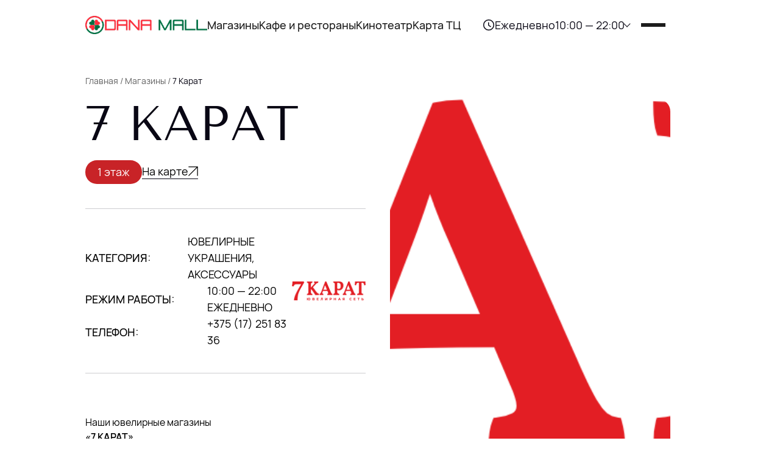

--- FILE ---
content_type: text/html; charset=UTF-8
request_url: https://dana-mall.com/7-karat.html
body_size: 9411
content:
<!DOCTYPE html>
<!--[if lt IE 7 ]><html class="ie ie6" lang="en"> <![endif]-->
<!--[if IE 7 ]><html class="ie ie7" lang="en"> <![endif]-->
<!--[if IE 8 ]><html class="ie ie8" lang="en"> <![endif]-->
<!--[if (gte IE 9)|!(IE)]><!--><html lang="ru"> <!--<![endif]-->

<head>

	<base href="https://dana-mall.com/" />

<meta charset="utf-8">

<title>Dana Mall - 7 Карат</title>
<meta name="description" content="">

<link rel="shortcut icon" href="/assets/img/favicon/favicon.ico" type="image/x-icon">

<meta http-equiv="X-UA-Compatible" content="IE=edge">
<meta name="viewport" content="width=device-width, initial-scale=1, maximum-scale=1">

<script>
 
    if (sessionStorage.getItem("preloaderShown")) {
      document.write('<style>#preloader{display:none !important;}</style>');
    }
</script>
  
<div class="preloader"  id="preloader">
    <div class="preloader__content">
    <video id="preloaderVideo" muted  playsinline webkit-playsinline>
  <source src="assets/DanaMallLogo_White.webm" type="video/webm">
  Ваш браузер не поддерживает видео.
</video>
</div>
</div>
<script>
document.addEventListener("DOMContentLoaded", function () {
  const preloader = document.getElementById("preloader");
  const video = document.getElementById("preloaderVideo");

  if (!preloader || !video) return;

 
  if (sessionStorage.getItem("preloaderShown")) {
    preloader.classList.add("hidden");
    return;
  }

  const MIN_SHOW_TIME = 2000;  
  const startTime = Date.now();

  function hidePreloader() {
    const elapsed = Date.now() - startTime;
    const delay = Math.max(0, MIN_SHOW_TIME - elapsed);

    setTimeout(() => {
      preloader.classList.add("hidden");
      sessionStorage.setItem("preloaderShown", "true");
    }, delay);
  }

  function onVideoReady() {
    video.play().catch(() => {});
    hidePreloader();
  }

  if (video.readyState >= 3) {
    // Видео уже готово к проигрыванию
    onVideoReady();
  } else {
    // Ждём, пока оно подгрузится
    video.addEventListener("canplaythrough", onVideoReady, { once: true });
    video.addEventListener("loadeddata", onVideoReady, { once: true });

    // Фолбэк: если совсем всё плохо с сетью
    setTimeout(hidePreloader, 8000);
  }
});



</script> 
<script src="/assets/libs/modernizr/modernizr.js"></script>

<script src="/assets/libs/jquery/jquery.min.js"></script>
<script src="/assets/components/jquery/jquery-ui.min.js"></script>
<script src="/assets/libs/bootstrap/js/bootstrap.min.js"></script>

<script type="text/javascript" src="/assets/js/jquery.ui.touch-punch.min.js" ></script>

<!-- Carousel Swipe -->
<script src="/assets/libs/bootstrap/js/carousel-swipe.js"></script>

<!-- jQuery Zoom -->
<script src="/assets/components/jqueryzoom/jquery.zoom.js"></script>

<!-- Lightbox -->
<link rel="stylesheet" href="/assets/components/lightbox/css/lightbox.min.css">
<script src="/assets/components/lightbox/js/lightbox.min.js"></script>


<!-- Sweet Alert -->
<script src="/assets/libs/sweetalert/sweetalert.min.js"></script>
<link rel="stylesheet" type="text/css" href="/assets/libs/sweetalert/sweetalert.css">


<link rel="stylesheet" href="https://cdn.jsdelivr.net/npm/swiper@11/swiper-bundle.min.css" />
<link rel="stylesheet" href="/assets/css/current-directory.css?v=20251127" />
<link rel="stylesheet" href="/assets/css/font.css?v=20251127" />
<link rel="stylesheet" href="/assets/css/footer.css?v=20251127" />
<link rel="stylesheet" href="/assets/css/header.css?v=20251127" />
<link href="/assets/css/contacts.css" rel="stylesheet">
<link rel="stylesheet" href="/assets/css/main.css?v=20251127" />
<link rel="stylesheet" href="/assets/css/style.css?v=20251127" />
<link rel="stylesheet" href="/assets/css/tokens.css?v=20251127" />
<link rel="stylesheet" href="/assets/css/typography-utilite.css?v=20251127" />
<link rel="stylesheet" href="/assets/css/typography.css?v=20251127" />

<script src="https://api-maps.yandex.ru/2.1/?lang=ru_RU" type="text/javascript"></script>

 
<style>
  /* these styles are for the demo, but are not required for the plugin */
  .zoom {
	display:inline-block;
	position: relative;
  }
  
  /* magnifying glass icon */
  .zoom:after {
	content:'';
	display:block; 
	width:33px; 
	height:33px; 
	position:absolute; 
	top:0;
	right:0;
  }
  
  .zoom img {
	display: block;
  }

  .zoom:hover { cursor: zoom-in; }
  
  .zoom img::selection { background-color: transparent; }

</style>

<script>
  (function(i,s,o,g,r,a,m){i['GoogleAnalyticsObject']=r;i[r]=i[r]||function(){
  (i[r].q=i[r].q||[]).push(arguments)},i[r].l=1*new Date();a=s.createElement(o),
  m=s.getElementsByTagName(o)[0];a.async=1;a.src=g;m.parentNode.insertBefore(a,m)
  })(window,document,'script','https://www.google-analytics.com/analytics.js','ga');

  ga('create', 'UA-71729109-7', 'auto');
  ga('send', 'pageview');

</script>


<!-- Yandex.Metrika counter -->
<script type="text/javascript">
    (function (d, w, c) {
        (w[c] = w[c] || []).push(function() {
            try {
                w.yaCounter40673749 = new Ya.Metrika({
                    id:40673749,
                    clickmap:true,
                    trackLinks:true,
                    accurateTrackBounce:true
                });
            } catch(e) { }
        });

        var n = d.getElementsByTagName("script")[0],
            s = d.createElement("script"),
            f = function () { n.parentNode.insertBefore(s, n); };
        s.type = "text/javascript";
        s.async = true;
        s.src = "https://mc.yandex.ru/metrika/watch.js";

        if (w.opera == "[object Opera]") {
            d.addEventListener("DOMContentLoaded", f, false);
        } else { f(); }
    })(document, window, "yandex_metrika_callbacks");
</script>
<noscript><div><img src="https://mc.yandex.ru/watch/40673749" style="position:absolute; left:-9999px;" alt="" /></div></noscript>
<!-- /Yandex.Metrika counter -->



<!-- bootstrap validator -->
<script src="/assets/components/bootstrap-validator/bootstrapvalidator.min.js"></script>
<link href="/assets/components/bootstrap-validator/bootstrapValidator.min.css" rel="stylesheet">



<!-- Swal 2 -->
<script src="/assets/components/swal2/sweetalert2.min.js"></script>
<link rel="stylesheet" href="/assets/components/swal2/sweetalert2.min.css">
<!-- Include a polyfill for ES6 Promises (optional) for IE11 and Android browser -->
<script src="/assets/components/corejs/core.js"></script>

<!-- yandex webmaster -->
<meta name="yandex-verification" content="9dc4c22d65652daf" />


<link rel="preconnect" href="https://fonts.googleapis.com">
<link rel="preconnect" href="https://fonts.gstatic.com" crossorigin>
<link href="https://fonts.googleapis.com/css2?family=Montserrat:ital,wght@0,100;0,200;0,300;0,400;0,500;0,600;0,700;0,800;0,900;1,100;1,200;1,300;1,400;1,500;1,600;1,700;1,800;1,900&display=swap" rel="stylesheet">

<!-- Google Tag Manager -->
<script>(function(w,d,s,l,i){w[l]=w[l]||[];w[l].push({'gtm.start':
new Date().getTime(),event:'gtm.js'});var f=d.getElementsByTagName(s)[0],
j=d.createElement(s),dl=l!='dataLayer'?'&l='+l:'';j.async=true;j.src=
'https://www.googletagmanager.com/gtm.js?id='+i+dl;f.parentNode.insertBefore(j,f);
})(window,document,'script','dataLayer','GTM-WXVNQ7J9');</script>
<!-- End Google Tag Manager -->





   


 
    <link rel="stylesheet" href="/assets/css/current-directory.css" />
</head>

<body>

    		<header class="header">
			<div class="header__body p-cont">
				<div class="header__container">
					<a href="/" class="header__logo" aria-label="DANA MALL">
						<img src="assets/images/Logo.png" alt="DANA MALL" />
					</a>
					<nav class="header__nav">
						<a href="shops.html">Магазины</a>
						<a href="kafe-i-restoranyi.html">Кафе и рестораны</a>
						<a href="kinoteatr.html">Кинотеатр</a>
						<a href="map.html">Карта ТЦ</a>
					</nav>
					<div class="header__info">
						<div class="header__hours hours__dropdown">
							<button class="hours__dropdown__toggle" aria-expanded="false">
								<img src="assets/images/hours.svg" alt="" />
								<span class="hours__every__block"><span class="hours__every">Ежедневно</span> 10:00 — 22:00</span>
								<span class="hours__dropdown__arrow"></span>
							</button>

							  <div class="hours__dropdown__menu">
                  <ul>
                    <li>
                      <p class="menu-item__title">Гипермаркет Green</p>
                      <p class="menu-item__time">8:00 — 23:00</p>
                    </li>
                    <li>
                      <p class="menu-item__title">Фуд-корт Dana Mall</p>
                      <p class="menu-item__time">10:00 — 22:00</p>
                    </li>
                    <li>
                      <p class="menu-item__title">Магазины и услуги</p>
                      <p class="menu-item__time">10:00 — 22:00</p>
                    </li>
                    <li>
                      <p class="menu-item__title">Кинопространство Mooon</p>
                      <p class="menu-item__time">Вс-Чт: 10:00 — 00:00</p>
                      <p class="menu-item__time">Пт–Сб: 10:00 — 01:30</p>
                    </li>
                    <li>
                      <p class="menu-item__title">Подземный паркинг</p>
                      <p class="menu-item__time">Круглосуточно</p>
                    </li>
                  </ul>
                </div>
						</div>

						<div class="header-buttons__block">
							 
							<button class="header__search">
								<img src="assets/images/search.svg" alt="" />
							</button>
							<div class="header__icon burger" id="burgerBtn">
								<span></span>
								<span></span>
								<span></span>
							</div>
						</div>
					</div>
				</div>
				<div class="header-menu" id="headerMenu">
					<div class=" p-cont header-menu__wrapper">
						<div class="header-menu-info__content">
							<div class="header-menu-link__content">
								<div class="header-menu__column">
									<a href="map.html">Карта ТЦ</a>
									<a href="reklama.html">Реклама в ТЦ</a>
									<a href="kak-dobratsya.html">Как добраться</a>
									<a href="parking.html">Паркинг</a>
									<a href="o-nas.html">О DANA MALL</a>
									<a href="arendatoru.html">Арендаторам</a>
									<a href="news/">Новости</a>
								</div>
								<div class="header-menu__column">
									<a href="shops.html">Магазины</a>
									<a href="kafe-i-restoranyi.html">Кафе и рестораны</a>
									<a href="servisyi-i-uslugi.html">Сервисы и услуги</a>
									<a href="detyam.html">Детям</a>
									<a href="razvlecheniya.html">Развлечения</a>
									<a href="kinoteatr.html">Кинотеатр</a>
									<a href="kontaktyi.html">Контакты</a>
								</div>
							</div>
							<div class="header-menu__info">
								<div class="header-menu-info__center">
									<p class="header-menu-info__label">Инфоцентр</p>
									<div class="header-menu-info__block">
										<a href="tel:375292010219" class="link">+375 (29) 201-02-19</a>
										<a href="mailto:info@dana-mall.com" class="link">info@dana-mall.com</a>
										<a id="goToYandexMap" class="link">г. Минск, ул. П. Мстиславца, 11, ст.м. Восток</a>
									</div>
								</div>
								<div class="header-menu-info__arenda">
									<p class="header-menu-info__label">Отдел аренды</p>
									<div class="header-menu-info__block">
										<p id="goToYandexMapCenter" class="link">г. Минск, ул. П. Мстиславца, 9, («Дана центр»)</p>
									</div>
								</div>
							</div>
						</div>
						<div class="header-menu__footer">
							<div class="header-menu-footer__body">
								<a href="https://www.instagram.com/danamallminsk/" class="header-menu__social" target="_blank">
								    <img src="assets/images/inst-logo.svg" alt="" class="header-menu-inst__logo" />
									<span>Мы в Instagram</span>
									<img src="assets/images/inst-arrow.svg" alt="" /></a>
								<p class="header__signature">DANA MALL, 2025</p>
							</div>
						</div>
					</div>
				</div>
			</div>
		</header>
         <main class="main">
			<div class="container p-cont">
				<nav class="breadcrumbs" aria-label="Навигация по разделам">
    <ol class="breadcrumb"><a class="breadcrumbs__item" href="/">Главная</a> / <a class="breadcrumbs__item" href="shops/">Магазины</a> / <span class="breadcrumbs__item breadcrumbs__item--current">7 Карат</span></ol>
</nav>

				<div class="main__body">
					<section class="current-directory-info">
						<div class="current-directory-info__body">
								<div class="page-directory-title__block">
									<h1 class="page-directory__title shops__title">7 Карат</h1>
									<div class="nav__block">
										<div class="tags__body">
											<div class="tag-floor">1 этаж</div>

										</div>
										<a class="link__map" href="#">На карте <img src="assets/images/arrow-button.svg" alt=""></a>
									</div>
								</div>
							<div class="current-directory-text">
								<div class="info__body">
									<div class="info-text__body">
										<div class="info-block">
											<p>Категория:</p>
											<div id="category">Ювелирные украшения, аксессуары</div>
										</div>
										<div class="info-block">
											<p>Режим работы:</p>
											<div class="info-block__time">10:00 — 22:00 Ежедневно</div>
										</div>
										<div class="info-block">
											<p>Телефон:</p>
											<p class="info-block-phone_list">+375 (17) 251 83 36</p>
										</div>
									</div>
									<div class="logo">
										<img src="assets/images/shop/logotip-7-karat.png" alt="" >
									</div>
								</div>
							</div>
								<div class="description__block">
									<p><span>Наши ювелирные магазины </span><strong><span>«7 КАРАТ»</span></strong><span> предлагают золотые и серебряные изделия, с алмазной огранкой и вставками из полудрагоценных или драгоценных камней . </span><span>В ювелирном магазине </span><strong><span>7 КАРАТ</span></strong><span> Вы получите максимально комфортное и профессиональное обслуживание. Чем больше Вы находитесь у нас в гостях, тем сильнее </span><strong><span>возрастает Ваше желание</span></strong><span> совершить удачную покупку. Вы обязательно выберете украшение на самый взыскательный вкус с помощью ненавязчивого обслуживания наших опытных продавцов-консультантов. С каждой покупкой Вы получаете эксклюзивное предложение «7 Карат» - Сертификат на пожизненную гарантию!!! </span><strong><span>Приходите! </span></strong><span> </span></p>
<p><span>Решились? </span><strong><span>Вы приняли правильное решение</span></strong><span>. Вы уверены в себе! Вы притягиваете взгляды! Вы слышите восхищенный шепот! В Ваших глазах горит огонь счастья! Он зажигает Вашу энергию изнутри! Вы можете все!</span><span> <strong>Горите ярче с 7 КАРАТ!</strong></span></p>
<p><span>Пройдя мимо того самого изделия в магазине 7КАРАТ, вы упустите возможность почувствовать прилив сил, энергию, красоту, заполняющую Вас изнутри! Вы ощущаете, как шарм теряет магическое притяжение, которым Вы так дорожите! Вдохновение хрупко. </span><strong><span>Дорожите им вместе с 7 КАРАТ!</span></strong><span> <strong>Покупайте сейчас!</strong></span></p>
								</div>
							<div class="current-directory-image">
								<img src="assets/images/shop/logotip-7-karat.png" alt="">
							</div>
						</div>
					</section>
<!--					<section class="directory__gallery custom-cursor-block">
						<h2>Фотогалерея</h2>
						<div class="swiper current-directory-gallery-swiper swiper-initialized swiper-horizontal swiper-backface-hidden">
							<div class="swiper-wrapper" id="swiper-wrapper-2748ebabcdc10d716" aria-live="polite">
								<div class="swiper-slide swiper-slide-active" role="group" aria-label="1 / 8" data-swiper-slide-index="0" style="width: 380px; margin-right: 40px;">
									<img src="assets/images/strore-2.png">
								</div>
								<div class="swiper-slide swiper-slide-next" role="group" aria-label="2 / 8" data-swiper-slide-index="1" style="width: 380px; margin-right: 40px;">
									<img src="assets/images/store-3.png">
								</div>
								<div class="swiper-slide" role="group" aria-label="3 / 8" data-swiper-slide-index="2" style="width: 380px; margin-right: 40px;">
									<img src="assets/images/store-1.png">
								</div>
								<div class="swiper-slide" role="group" aria-label="4 / 8" data-swiper-slide-index="3" style="width: 380px; margin-right: 40px;">
									<img src="assets/images/store-4.png">
								</div>
								<div class="swiper-slide" role="group" aria-label="5 / 8" data-swiper-slide-index="4" style="width: 380px; margin-right: 40px;">
									<img src="assets/images/store-1.png">
								</div>
								<div class="swiper-slide" role="group" aria-label="6 / 8" data-swiper-slide-index="5" style="width: 380px; margin-right: 40px;">
									<img src="assets/images/strore-2.png">
								</div>
								<div class="swiper-slide" role="group" aria-label="7 / 8" data-swiper-slide-index="6" style="width: 380px; margin-right: 40px;">
									<img src="assets/images/store-3.png">
								</div>
								<div class="swiper-slide" role="group" aria-label="8 / 8" data-swiper-slide-index="7" style="width: 380px; margin-right: 40px;">
									<img src="assets/images/store-4.png">
								</div>
							</div>
						<span class="swiper-notification" aria-live="assertive" aria-atomic="true"></span></div>
						<div class="custom-cursor">
							<div class="cursor-circle">
								<span class="cursor-text">Листайте</span>
								<div class="cursor-arrows">
									<img src="assets/images/arrow-left.svg" alt="←">
									<img src="assets/images/arrow-right.svg" alt="→">
								</div>
							</div>
						</div>
					</section>
-->
					<section class="directory__news">
						<div class="news__head">
							<h2 class="news__title">Что нового</h2>
							<a href="" class="news__link">Все новости и акции <img src="assets/images/arrow-button.svg" alt=""></a>
						</div>
						<div class="directory-news-swiper swiper">
							<div class="swiper-wrapper"  >
							     	    <article class="news-card swiper-slide" data-image="new-galanteya-16-01-2026.jpg">
	<a class="news-card__link" href="akcziya-galanteya-sale-do-20.html">
		<div class="news-card__media">
			<img src="new-galanteya-16-01-2026.jpg" alt="">
		</div>
		<div class="news-card__body">
			<!-- тело скрыто в expanded -->
			<p class="news-card__desc">Акция Galanteya Sale до -20%</p>
			<div class="promo__meta">
				<span class="badge badge--date">17.01.2026</span>
				<span class="tag__separator">|</span>
				
                <span class="badge badge--sale" href="news-and-offers.html?newsfilter=Акции">Акция</span> 
                
               
                      
			</div>
		</div>
		</a>
	</article>
<article class="news-card swiper-slide" data-image="os-s-a-l-e-1080-x-1350-rb-w-logo.jpg">
	<a class="news-card__link" href="ostin-finalnyie-skidki-do-26.01.html">
		<div class="news-card__media">
			<img src="os-s-a-l-e-1080-x-1350-rb-w-logo.jpg" alt="">
		</div>
		<div class="news-card__body">
			<!-- тело скрыто в expanded -->
			<p class="news-card__desc">Остин Финальные скидки до 26.01.</p>
			<div class="promo__meta">
				<span class="badge badge--date">16.01.2026</span>
				<span class="tag__separator">|</span>
				
                <span class="badge badge--sale" href="news-and-offers.html?newsfilter=Акции">Акция</span> 
                
               
                      
			</div>
		</div>
		</a>
	</article>
<article class="news-card swiper-slide" data-image="1080x1080-ziko-akciya.png">
	<a class="news-card__link" href="v-ziko-novaya-akcziya-po-31.01.html">
		<div class="news-card__media">
			<img src="1080x1080-ziko-akciya.png" alt="">
		</div>
		<div class="news-card__body">
			<!-- тело скрыто в expanded -->
			<p class="news-card__desc">В ЗИКО новая акция по 31.01</p>
			<div class="promo__meta">
				<span class="badge badge--date">13.01.2026</span>
				<span class="tag__separator">|</span>
				
                <span class="badge badge--sale" href="news-and-offers.html?newsfilter=Акции">Акция</span> 
                
               
                      
			</div>
		</div>
		</a>
	</article>
<article class="news-card swiper-slide" data-image="assets/images/silver-screen/1000⨯1000.png">
	<a class="news-card__link" href="bukvaeshka-darit-50.html">
		<div class="news-card__media">
			<img src="assets/images/silver-screen/1000⨯1000.png" alt="">
		</div>
		<div class="news-card__body">
			<!-- тело скрыто в expanded -->
			<p class="news-card__desc">Букваешка дарит 50%</p>
			<div class="promo__meta">
				<span class="badge badge--date">12.01.2026</span>
				<span class="tag__separator">|</span>
				
                <span class="badge badge--sale" href="news-and-offers.html?newsfilter=Акции">Акция</span> 
                
               
                      
			</div>
		</div>
		</a>
	</article>
<article class="news-card swiper-slide" data-image="galanteya-2026.png">
	<a class="news-card__link" href="sale-do-26!.html">
		<div class="news-card__media">
			<img src="galanteya-2026.png" alt="">
		</div>
		<div class="news-card__body">
			<!-- тело скрыто в expanded -->
			<p class="news-card__desc">Sale до -26%!</p>
			<div class="promo__meta">
				<span class="badge badge--date">08.01.2026</span>
				<span class="tag__separator">|</span>
				
                <span class="badge badge--sale" href="news-and-offers.html?newsfilter=Акции">Акция</span> 
                
               
                      
			</div>
		</div>
		</a>
	</article>
<article class="news-card swiper-slide" data-image="skidki-yanvarya-1080-1080.png">
	<a class="news-card__link" href="sogrevaemsya-vmeste-s-«doktor-vet»!.html">
		<div class="news-card__media">
			<img src="skidki-yanvarya-1080-1080.png" alt="">
		</div>
		<div class="news-card__body">
			<!-- тело скрыто в expanded -->
			<p class="news-card__desc">Согреваемся вместе с «Доктор Вет»!</p>
			<div class="promo__meta">
				<span class="badge badge--date">06.01.2026</span>
				<span class="tag__separator">|</span>
				
                <span class="badge badge--sale" href="news-and-offers.html?newsfilter=Акции">Акция</span> 
                
               
                      
			</div>
		</div>
		</a>
	</article>
<article class="news-card swiper-slide" data-image="1080x1080-sokolov-70-percent.jpg">
	<a class="news-card__link" href="i-tyi-siyaesh.html">
		<div class="news-card__media">
			<img src="1080x1080-sokolov-70-percent.jpg" alt="">
		</div>
		<div class="news-card__body">
			<!-- тело скрыто в expanded -->
			<p class="news-card__desc">И ты сияешь</p>
			<div class="promo__meta">
				<span class="badge badge--date">01.01.2026</span>
				<span class="tag__separator">|</span>
				
                <span class="badge badge--sale" href="news-and-offers.html?newsfilter=Акции">Акция</span> 
                
               
                      
			</div>
		</div>
		</a>
	</article>
<article class="news-card swiper-slide" data-image="dana-mall-minsk-1000x1000.jpg">
	<a class="news-card__link" href="poshiv-na-zakaz-v-togas-atelier.html">
		<div class="news-card__media">
			<img src="dana-mall-minsk-1000x1000.jpg" alt="">
		</div>
		<div class="news-card__body">
			<!-- тело скрыто в expanded -->
			<p class="news-card__desc">Пошив на заказ в Togas Atelier</p>
			<div class="promo__meta">
				<span class="badge badge--date">31.12.2025</span>
				<span class="tag__separator">|</span>
				
                <span class="badge badge--sale" href="news-and-offers.html?newsfilter=Акции">Акция</span> 
                
               
                      
			</div>
		</div>
		</a>
	</article>
<article class="news-card swiper-slide" data-image="assets/togas-atelier-dana-mall-minsk-1000x1000-(1).jpg">
	<a class="news-card__link" href="zimnij-sale*-v-togas-atelier.html">
		<div class="news-card__media">
			<img src="assets/togas-atelier-dana-mall-minsk-1000x1000-(1).jpg" alt="">
		</div>
		<div class="news-card__body">
			<!-- тело скрыто в expanded -->
			<p class="news-card__desc">Зимний SALE* в Togas Atelier</p>
			<div class="promo__meta">
				<span class="badge badge--date">31.12.2025</span>
				<span class="tag__separator">|</span>
				
                <span class="badge badge--sale" href="news-and-offers.html?newsfilter=Акции">Акция</span> 
                
               
                      
			</div>
		</div>
		</a>
	</article>
<article class="news-card swiper-slide" data-image="togas-dana-mall-minsk-1000x1000-do-31-januar.jpg">
	<a class="news-card__link" href="zimnij-sale*-v-togas.html">
		<div class="news-card__media">
			<img src="togas-dana-mall-minsk-1000x1000-do-31-januar.jpg" alt="">
		</div>
		<div class="news-card__body">
			<!-- тело скрыто в expanded -->
			<p class="news-card__desc">Зимний SALE* в Togas</p>
			<div class="promo__meta">
				<span class="badge badge--date">31.12.2025</span>
				<span class="tag__separator">|</span>
				
                <span class="badge badge--sale" href="news-and-offers.html?newsfilter=Акции">Акция</span> 
                
               
                      
			</div>
		</div>
		</a>
	</article>
							     	</div>
						</div>
					 	</section>
 
				</div>
			</div>
		</main>

    <script>
 
        $( document ).ready(function() {
            const imgContent = document.querySelectorAll('.img-content-hover');

function showImgContent(e) {
  for(var i = 0; i < imgContent.length; i++) {
    x = e.pageX;
    y = e.pageY;
    imgContent[i].style.transform = `translate3d(${x}px, ${y}px, 0)`;
  }
};

document.addEventListener('mousemove', showImgContent);
            lightbox.option({
              'resizeDuration': 200,
              'wrapAround': true
            })
            
        });
        
    </script>



<footer class="footer">
	<div class="footer__brands">
		<div class="footer__brands-track" id="brandsTrack">
			<span>ZARA</span><span>BERSHKA</span><span>CONTE</span><span>COLINS</span>
			<span>PULL&BEAR</span><span>SISTER'S</span><span>STRADIVARIUS</span>
			<span>MANGO</span><span>MILAVITSA</span><span>O'STIN</span> <span>ZNWR</span><span>MARK FORMELLE</span>
			<span>ZARA</span><span>BERSHKA</span><span>CONTE</span><span>COLINS</span>
			<span>PULL&BEAR</span><span>SISTER'S</span><span>STRADIVARIUS</span>
			<span>MANGO</span><span>MILAVITSA</span><span>O'STIN</span> <span>ZNWR</span><span>MARK FORMELLE</span>
			<span>ZARA</span><span>BERSHKA</span><span>CONTE</span><span>COLINS</span>
			<span>PULL&BEAR</span><span>SISTER'S</span><span>STRADIVARIUS</span>
			<span>MANGO</span><span>MILAVITSA</span><span>O'STIN</span> <span>ZNWR</span><span>MARK FORMELLE</span>
		</div>
	</div>
	<div class="container p-cont">
		<div class="footer__grid">
			<section class="footer__work">
				<h4>РЕЖИМ РАБОТЫ</h4>
				<div class="work-cols">
					<div class="work-col work-col-gap">
						<div class="">
							<p class="muted">Гипермаркет Green</p>
							<p class="strong">8:00 — 23:00</p>
						</div>
						<div class="">
							<p class="muted">Фуд-корт Dana Mall</p>
							<p class="strong">10:00 — 22:00</p>
						</div>
					</div>
					<div class="work-col work-col-gap">
						<div class="">
							<p class="muted">Магазины и услуги</p>
							<p class="strong">10:00 — 22:00</p>
						</div>
						<div class="work-col__park">
							<p class="muted">Подземный паркинг</p>
							<p class="strong">Круглосуточно</p>
						</div>
					</div>
					<div class="work-col">
						<p class="muted">Кинопространство Mooon</p>
						<p class="strong strong-time">Вс–Чт: 10:00 — 00:00</p>
						<p class="strong strong-time">Пт–Сб: 10:00 — 01:30</p>
					</div>
				</div>
			</section>
			<section class="footer__addr">
				<h4>АДРЕС DANA MALL</h4>
				<p id="goToYandexMap" class="link footer__addr_link">Беларусь, г. Минск,  ул. П. Мстиславца, 11, ст.м.Восток</p>
				<a class="footer__link-arrow" href="/kak-dobratsya.html">Как добраться
					<svg width="16" height="16" viewBox="0 0 16 16" fill="none" xmlns="http://www.w3.org/2000/svg">
						<path d="M0.666748 14.8887L14.889 0.666504M14.889 0.666504V14.8887M14.889 0.666504H0.666748"
							stroke="currentColor" stroke-width="1.33333" stroke-linecap="round" stroke-linejoin="bevel" />
					</svg>
				</a>
			</section>
			<section class="footer__info">
				<h4>ИНФОЦЕНТР</h4>
				<a href="tel:375292010219" class="link">+375 (29) 201-02-19</p>
				<a href="mailto:info@dana-mall.com" class="link">info@dana-mall.com</a>
			</section>
		</div>
		<div class="footer__bar">
			<div class="footer-legal__block">
				<button class="footer__legal-toggle link" id="legalToggle" aria-expanded="false">
					Юридическая информация <span class="caret"></span>
				</button>
				<div class="footer__legal" id="legalPanel">
					<div class="footer__legal-inner">
						<p>
							Общество с ограниченной ответственностью «Гранд Атриум»
							220076, г. Минск, ул. П. Мстиславца, дом 11, помещение 3,
							кабинет 57 УНП 193620986 Свидетельство о государственной
							регистрации №193620986, выдано Минским горисполкомом
							01.04.2022 г.
						</p>
					</div>
				</div>
			</div>
			<a href="politika-obrabotki-personalnyix-dannyix-ooo-«grand-atrium».html" class="footer__bar-link link">Политика обработки персональных данных</a>
			<p class="footer__copy">© DANA MALL, 2025</p>
		</div>
	</div>
</footer>

<!--<div class="notify__popup">-->
<!--    <div class="popup__body">-->
<!--        <div class="popup__close"><img src="assets/close-icon.svg" alt=""></div>-->
<!--        <div class="popup__content">-->
<!--            <p class="popup__title">Изменение режима работы в праздники</p>-->
<!--            <div class="popup-text__block">-->
<!--            <a href="izmenenie-rezhima-rabotyi-v-prazdniki.html" class="popup__label">Подробнее <svg width="16" height="16" viewBox="0 0 16 16" fill="none" xmlns="http://www.w3.org/2000/svg">-->
<!--											<path d="M0.888672 15.1109L15.1109 0.888672M15.1109 0.888672V15.1109M15.1109 0.888672H0.888672" stroke="white" stroke-width="1.33333" stroke-linecap="round" stroke-linejoin="bevel"></path>-->
<!--			</svg></a>-->
 
<!--            </div>-->
<!--        </div>-->
<!--    </div>-->
<!--</div>-->

 
<script src="/assets/libs/waypoints/waypoints.min.js"></script>
<script src="/assets/libs/animate/animate-css.js"></script>
 
<script src="/assets/js/common.js"></script>
<script src="https://cdn.jsdelivr.net/npm/swiper@11/swiper-bundle.min.js"></script>
<script src="/assets/js/header.js"></script>
<script src="/assets/js/footer.js"></script>
<script src="/assets/js/index.js"></script>

<script src="/assets/js/swiper.js"></script>
<script src="/assets/js/shop-filter.js"></script>
<script src="/assets/js/shop-card-api.js"></script>
<script src="/assets/js/arenda.js"></script>
<script src="assets/js/goToMap.js"></script>
    
 
<script>
	$(document).ready(function () {
		var formValidation = $('#subscribe-form').bootstrapValidator({
			feedbackIcons: {
				valid: 'glyphicon glyphicon-ok',
				invalid: 'glyphicon glyphicon-remove',
				validating: 'glyphicon glyphicon-refresh'
			},
			submitButtons: '#sndbtncnt',
			fields: {
				email: {
					selector: '#subscribe-email',
					validators: {
						notEmpty: {
							message: 'Это поле обязательно для заполнения'
						},
						emailAddress: {
							message: 'Введите корректный email-адрес'
						}
					}
				}
			}
		});
		function resetForm() {

			$("#subscribe-form")[0].reset();

			if ($('#subscribe-form .form-group').hasClass('has-success')) {
				$('#subscribe-form .form-group').removeClass('has-success');
			}
			if ($('#subscribe-form .form-group').hasClass('has-error')) {
				$('#subscribe-form .form-group').removeClass('has-error');
			}
			$(".form-control-feedback").css("display", "none");

			$(".form-control-feedback").removeClass('glyphicon').removeClass('glyphicon-ok');
			$(".form-control-feedback").removeClass('glyphicon').removeClass('glyphicon-remove');
		}
		$('body').on('click', '#sndbtncnt', function (e) {

			$("#subscribe-form").data('bootstrapValidator').updateStatus("email", 'NOT_VALIDATED').validateField("email");

			e.preventDefault();

			if ($("#subscribe-form .form-group").hasClass("has-error")) {
				console.log('error');
			}
			else {
				var subscribe_email = $("#subscribe-form").data('bootstrapValidator').$form.find("#subscribe-email").val();
				$.ajax({
					type: "POST",
					url: 'subscribe/',
					data: { email: subscribe_email },
					success: function (jsonReturnedArray) {
						if (jsonReturnedArray == 0) {
							swal(
								'Подписка отклонена!',
								'Вы уже подписаны на наши новости и акции',
								'error'
							);
						}
						else {
							swal(
								'Подписка оформлена!',
								'Вы будете получать последние новости и акции',
								'success'
							);
							$('#subscribe-form').remove();
						}
					}
				});
				resetForm();
			}
			return false;
		});
	});
</script>
<!-- Google Tag Manager (noscript) -->
<noscript><iframe src="https://www.googletagmanager.com/ns.html?id=GTM-WXVNQ7J9"
height="0" width="0" style="display:none;visibility:hidden"></iframe></noscript>
<!-- End Google Tag Manager (noscript) -->

 
 
	
</body>

</html>

--- FILE ---
content_type: text/css
request_url: https://dana-mall.com/assets/css/font.css?v=20251127
body_size: 252
content:
@font-face {
	font-family: "Hauora";
	src: url("../fonts/Hauora-Regular.woff2") format("woff2");
	font-weight: 400;
	font-style: normal;
	font-display: swap;
}

@font-face {
	font-family: "Hauora";
	src: url("../fonts/Hauora-Medium.woff2") format("woff2");
	font-weight: 500;
	font-style: normal;
	font-display: swap;
}

@font-face {
	font-family: "Hauora";
	src: url("../fonts/Hauora-SemiBold.woff2") format("woff2");
	font-weight: 600;
	font-style: normal;
	font-display: swap;
}

@font-face {
	font-family: "Hauora";
	src: url("../fonts/Hauora-Bold.woff2") format("woff2");
	font-weight: 700;
	font-style: normal;
	font-display: swap;
}

@font-face {
	font-family: "Tenor Sans";
	src: url("../fonts/TenorSans-Regular.woff2") format("woff2");
	font-weight: 400;
	font-style: normal;
	font-display: swap;
}

@font-face {
	font-family: "Tenor Sans";
	src:
		url('../fonts/TenorSans.woff2') format('woff2'),
		url('../fonts/TenorSans.woff') format('woff');

	font-weight: normal;
	font-style: normal;
}

--- FILE ---
content_type: text/css
request_url: https://dana-mall.com/assets/css/footer.css?v=20251127
body_size: 2719
content:
/* Общий фон и цвета */
.footer {
  background: var(--bg-inverse);
  color: var(--text-white);
  border-top: 1px solid var(--border-light);
  padding-bottom: 46.5px;
}

/* Бренды (бегущая строка) */
.footer__brands {
  border-bottom: 1px solid var(--border-light);
  overflow: hidden;
}
.footer__brands-track {
  display: inline-flex;
  gap: 28px;
  padding: 14px 16px;
  will-change: transform;
  white-space: nowrap;
}
.footer__brands-track span {
  font: var(--w-semibold) 14px/1 var(--font-primary);
  text-transform: uppercase;
  letter-spacing: 0.02em;
  opacity: 0.9;
}
.footer__brands-track span + span::before {
  content: "•";
  color: var(--accent-red);
  margin: 0 12px 0 6px;
  opacity: 0.9;
}

/* Сетка контента */
.footer__grid {
  display: grid;
  padding-top: 50px;
  grid-template-columns: 2fr 1fr 0.64fr; /* левая зона шире */
  gap: 48px;
  border-bottom: 1px solid var(--border-light);
  margin-bottom: 110.5px;
}
.footer__grid h4 {
  font-weight: var(--w-headline);
  font-size: var(--fs-h8);
  text-transform: uppercase;
  margin: 0 0 20px;
}

.footer__grid p,
.footer__grid a {
  margin: 0 0 6px;
  font-size: 16px;
  font-weight: 500;
  line-height: 120%;
  color: var(--text-secondary);
  text-decoration: none;
}
 
.work-col-gap {
  display: flex;
  flex-direction: column;
  row-gap: 12px;
}
a.footer__link-arrow {
  display: inline-flex;
  gap: 10px;
  font-size: 18px;
  color: #ffffff;
  font-weight: 500;
  line-height: 110%;
  border-bottom: 1px solid #ffffff;
  margin-top: 30px;
  padding-bottom: 3px;
  transition: all .3s ease;
}

a.footer__link-arrow:hover{
    color: #C90509;
    border-bottom: 1px solid #C90509;
    stroke:  #C90509;
}

.footer__work .work-cols {
  display: grid;
  grid-template-columns: repeat(3, minmax(160px, 1fr));
  gap: 28px 48px;
  position: relative;
}

.footer__work .muted {
  color: #989898;
}
.footer__work .strong {
  color: var(--text-white);
}

/* Нижняя плашка (одна линия) */
.footer__bar {
  padding-top: 20px;
  display: flex;
  justify-content: space-between;
  align-items: start;
  gap: 16px;
  position: relative;
  transition: all 0.5s ease;
}
.footer__bar::before {
  content: "";
  position: absolute;
  top: 0;
  left: 0%;
  width: 100%;
  height: 1px;
  background-color: rgba(88, 88, 88, 0.3);
}
.footer__legal-toggle {
  background: none;
  border: none;
  color: var(--text-secondary);
  font-size: 16px;
  line-height: 120%;
  font-weight: 400;
  text-align: left;
  cursor: pointer;
  display: flex;
  align-items: center;
  justify-content: center;
  column-gap: 6px;
  padding: 0;
}
.footer__legal-toggle:hover {
  color: var(--accent-red);
}
.footer__legal-toggle .caret {
  position: relative;
  display: block;
  width: 8px;
  bottom: 2.5px;
  height: 8px;
  border-right: 1px solid #626262;
  border-bottom: 1px solid #626262;
  transform: rotate(45deg);
  transition: transform 0.3s ease;
}
.footer__legal-toggle[aria-expanded="true"] .caret {
  transform: rotate(-135deg);
    bottom: -2.5px;
  transition: transform 0.3s ease;
}
.footer-legal__block {
  display: flex;
  justify-content: start;
  align-items: start;
  flex-direction: column;
 
  width: 100%;
  flex: 1 1 33.333%;
  transition: all 0.5s ease;
}
.footer__bar-link {
  justify-self: center;
  color: var(--text-secondary);
  font-size: 16px;
  font-weight: 400;
  line-height: 120%;
  text-decoration: none;
  flex: 0 1 33.333%;
  text-align: left;
  display: flex;
  justify-content: center;
}
.footer__bar-link:hover {
  color: var(--text-white);
}

.footer__copy {
  margin: 0;
  color: var(--text-secondary);
  font-size: 16px;
  line-height: 120%;
  flex: 1 1 33.333%;
  font-weight: 400;
  justify-self: end;
  justify-content: end;
  text-align: right;
}

/* Выпадающая «Юридическая информация» */
.footer__legal {
  height: 100%;
  max-height: 0;
  transition: all 0.5s ease;
  overflow: hidden;
}
.footer__legal.open {
  max-height: 200px;
  transition: all 0.5s ease;
  overflow: hidden;
}
.footer__legal-inner {
  width: 100%;
  max-width: 393px;
  color: #626262;
  font-size: 12px;
}
.footer__addr p {
  color: #ffffff;
  line-height: 120%;
  font-weight: 400;
  font-size: 18px;
}
p.strong-time {
  margin: 0;
  line-height: 120%;
}
.footer__info a {
  display: block;
  margin-top: 14px;
}
.footer__info p,
.footer__info a {
  color: #ffffff;
  font-size: 18px;
  font-weight: 400;
  line-height: 120%;
}

@media (max-width: 1920px) {
  .footer {
    padding-bottom: clamp(1.875rem, -1.219rem + 3.438vi, 2.906rem);
  }
  .footer__bar > .footer__legal-toggle,
  .footer__bar > .footer__bar-link,
  .footer__bar > .footer__copy {
    font-size: clamp(0.875rem, 0.811rem + 0.157vi, 1rem);
  }
  .footer__grid h4 {
    font-size: clamp(1.125rem, 0.375rem + 0.833vi, 1.375rem);
  }
  .footer__grid {
    padding-top: clamp(1.875rem, 1.618rem + 0.735vi, 2.5rem);
    margin-bottom: clamp(4.125rem, -4.219rem + 9.271vi, 6.906rem);
  }
}
@media ((max-width: 800px) and (min-width: 650px)) {
  .footer__bar .footer__legal-toggle,
  .footer__bar .footer__bar-link,
  .footer__bar .footer__copy {
    font-size: 13px;
  }
  .footer__bar-link {
    flex: 1 1 35%;
  }
  .footer__copy {
    flex: 1 1 20%;
  }
}
@media (max-width: 1440px) {
  .footer__grid {
    margin-bottom: clamp(2.625rem, 1.67rem + 2.727vi, 4.125rem);
  }
  .footer__work {
    display: flex;
    flex-direction: column;
  }
  .footer__work .work-cols {
    display: flex;
    flex-wrap: wrap;
    justify-content: start;
    column-gap: 20px;
  }
  .work-col {
    max-width: 260px;
    width: 100%;
  }
}
/* Адаптив как на макете */
@media (max-width: 1280px) {
  .footer__grid {
    gap: 50px;
  }
  .footer__work .work-cols {
    flex-wrap: nowrap;
  }
  .footer__grid {
    display: flex;
    flex-wrap: wrap;
  }
  .footer__work {
    flex: 1 1 100%;
  }
  .footer__addr {
    flex: 1 1 33.333%;
    max-width: 447px;
  }
}
@media (max-width: 1024px) {
  .footer__grid {
    grid-template-columns: 1fr 1fr; /* режим+адрес | инфоцентр */
    grid-auto-rows: auto;
  }
  .footer__addr {
    order: 2;
  }
  .footer__info {
    order: 3;
  }
  .footer__bar {
    grid-template-columns: 1fr;
    text-align: left;
  }
  .footer__bar-link {
    justify-self: start;
  }
  .footer__copy {
    justify-self: start;
  }
}
@media (max-width: 768px) {
  .footer__grid {
    grid-template-columns: 1fr;
    gap: 40px;
  }
  .footer__work .work-cols {
    grid-template-columns: 1fr; /* колонки в столбик */
    gap: 12px;
  }
  .hours__dropdown__toggle img {
    width: 16px;
    height: 16px;
  }
  .hours__dropdown__toggle {
    gap: 4px;
  }
  .header__container {
    column-gap: 0;
  }
  .hours__dropdown__arrow {
    bottom: 0;
  }
  .hours__dropdown__menu {
    left: auto;
  }
  p.footer__addr_link{
      font-size: clamp(0.9375rem, 0.6575rem + 0.974vw, 1.125rem);;
  }
  p.muted {
    font-size: clamp(0.875rem, 0.186rem + 1.695vi, 1rem);
  }
  p.strong {
    font-size: 15px;
  }
  .footer__legal-inner {
    padding: 12px 16px 20px;
  }
  .footer__copy {
    justify-self: start;
  }
  a.footer__link-arrow{
      font-size: clamp(0.875rem, 0.5016rem + 1.2987vw, 1.125rem);
  }
  .footer__brands-track {
    padding: 12px 12px;
  }
  .footer__info a{
           font-size: clamp(0.875rem, 0.5016rem + 1.2987vw, 1.125rem); 
  }
  .footer__legal-toggle{
      font-size: clamp(0.875rem, 0.6883rem + 0.6494vw, 1rem);
  }
}
.footer__addr_link{
    max-width: 210px;
}
@media (max-width: 650px) {
  .footer__grid h4 {
    font-size: 17px;
  }
  .footer__bar {
    flex-direction: column;
    row-gap: 14px;
  }
  .footer__grid {
    flex-direction: column;
  }
  .footer__work .work-cols {
    display: grid;
    grid-template-columns: 1fr;
    grid-template-areas:
      "col1 col3"
      "col1 col3"
      "col2 col3";
    column-gap: 40px;
    row-gap: 20px;
  }
  .footer__addr_link{
      max-width: 100%;
  }
  .work-col__park{
      position: absolute;
      right: 15px;
      top: 58%;
  }
  .work-col {
    max-width: 150px;
  }
  .work-col:nth-child(1) {
    display: grid;
    grid-area: col1;
  }
  .work-col:nth-child(2) {
    display: grid;
    grid-area: col2;
  }
  .work-col:nth-child(3) {
    display: grid;
    grid-area: col3;
    height: 80px;
  }
}


--- FILE ---
content_type: text/css
request_url: https://dana-mall.com/assets/css/header.css?v=20251127
body_size: 4275
content:
/* Header */
.header {
	background: #fff;
	position: fixed;
	height: 82px;
	width: 100%;
	top: 0;
	left: 0;
	z-index: 11;
}

.header__logo {
	flex: 1 1 250px;
	max-width: 250px;
}
.header__logo img{
    width: 100%;
}
.header__body {
	max-inline-size: 1920px;
	display: flex;
	align-items: center;
	justify-content: center;
	height: 100%;
	margin: 0 auto;
}

.header::after {
	/* 	content: "";
	position: absolute;
	bottom: 0;
	width: 100vw;
	height: 1px;
	background-color: #5858584d; */
}

.header__container {
	margin: 0 auto;
	display: flex;
	width: 100%;
	align-items: center;
	justify-content: space-between;
	height: 100%;
	column-gap: 168px;
}
@media(max-width: 1920px){
    .header__container{
        column-gap:  clamp(6.6875rem, -4.75rem + 12.7083vw, 10.5rem);
    }
}
@media(max-width: 1440px){
    .header__container{
        column-gap: clamp(4.1875rem, -15.8125rem + 25vw, 6.6875rem);
    }
}
@media(max-width: 1280px){
    .header__container{
        column-gap: clamp(2.625rem, 0.2813rem + 4.8828vw, 4.1875rem);;
    }
}
 
@media(max-width: 1024px){
    
}
.header__nav {
	display: flex;
	gap: 24px;
	flex: 0 0 520px;
	justify-content: start;
}

.header__nav a {
	text-decoration: none;
	color: #1c1c1c;
	font-weight: 500;
	transition: color 0.3s ease;
}

.header__nav a:hover {
	color: var(--accent-red);
}

.header__info {
	display: flex;
	align-items: center;
	justify-content: space-between;
	gap: 16px;
	flex: 0 1 550px;
}

.header-buttons__block {
	display: flex;
	align-items: center;
	justify-content: end;
	width: 100%;
	max-width: 94px;
}

.header__hours {
	display: flex;
	align-items: center;
	justify-content: start;
	column-gap: 8px;
	font-size: var(--fs-link-1);
	font-weight: var(--w-regular);
	color: var(--text-primary);
}

.header__icon {
	background: none;
	border: none;
	font-size: 1.2rem;
	cursor: pointer;
	color: #1c1c1c;
	transition: opacity 0.2s ease;
}

.header__icon:hover {
	opacity: 0.7;
}

.header-menu a {
	text-decoration: none;
	color: #1c1c1c;
	font-weight: 500;
}

.mobile-hours {
	font-size: 0.9rem;
	color: #6b7280;
}

.header-menu {
	display: flex;
	justify-content: center;
	align-items: start;
	position: absolute;
	top: 82px;
	width: 100%;
	height: 0;
	overflow-x: hidden;

	transition: height 0.5s ease;
	background: #fff;
	column-gap: 20px;
}

.header-menu.open {
	transition: height 0.5s ease;
	height: calc(100vh - 86px);
	border-top: 1px solid #5858584d;
}
@media(min-width: 768px){
    .header-menu.open{
        	border-top: 1px solid #5858584d;
    }
}
.header-menu__nav {
	display: flex;
	flex-direction: row;
	gap: 32px;
	flex-wrap: wrap;
	margin-bottom: 16px;
}

.header-menu-link__content {
	display: flex;
	align-items: center;
	column-gap: 20px;
	justify-content: start;
	flex: 1 1 1092px;
	padding-top: 100px;
}

.header-menu__column {
	display: flex;
	flex-direction: column;
	gap: 26px;
	width: 100%;
	max-width: 390px;
	align-self: start;
}

.header-menu__wrapper {
	display: flex;
	width: 100%;
	height: 100%;
	flex-direction: column;
	position: relative;

	justify-content: space-between;
	max-inline-size: 1920px;
	row-gap: 48px;
}
.header-menu::-webkit-scrollbar{
    width: 0;
    height: 0;
    opacity: 0;
}
.p-cont.header-menu__wrapper{
 
	padding-bottom: 60px !important;
}
.header-menu__footer {
	width: 100%;
	z-index: 0;
	height: auto;
}

.hours__dropdown {
	position: relative;
	display: inline-block;
}

.hours__dropdown__toggle {
	display: flex;
	align-items: center;
	gap: 8px;
	background: none;
	border: none;
	cursor: pointer;
	font: inherit;
	color: var(--text-primary);
}

.hours__dropdown__arrow {
	position: relative;
	bottom: 2.5px;
	width: 8px;
	height: 8px;
	border-right: 1px solid var(--text-primary);
	border-bottom: 1px solid var(--text-primary);
	transform: rotate(45deg);
	transition: transform 0.3s ease;
}

.hours__dropdown[open] .hours__dropdown__arrow,
.hours__dropdown.open .hours__dropdown__arrow {
	transform: rotate(-135deg);
	bottom: -2px;
}

.hours__dropdown__menu {
	position: absolute;
	top: 100%;
	display: flex;
	left: 0;
	margin-top: 6px;
	background: #fff;
	border-radius: 12px;
	box-shadow: 8px 8px 50px 0 rgba(0, 0, 0, 0.1);
	z-index: 10;
 
	max-height: 0;
	overflow: hidden;
	transition: max-height 0.5s ease;
	width: 350px;
}

.hours__dropdown__menu ul {
	margin: 0;
	padding: 20px;
	display: flex;
	flex-direction: column;
	row-gap: 12px;
	list-style: none;
}

.hours__dropdown__menu li {
	color: var(--text-secondary);
}

.menu-item__time {
	color: #090714;
	font-size: 16px;
	font-weight: 500;
}

.menu-item__title {
	color: #989898;
	font-size: 16px;
	font-weight: 400;
}

.header-menu-footer__body {
	display: flex;
	align-items: center;
	justify-content: space-between;
	max-width: 1410px;
	flex-wrap: wrap;
}

.header__signature {
	text-transform: uppercase;
	font-family: var(--font-headline);
	font-size: 32px;
	font-weight: 200;
	letter-spacing: 0;
	color: var(--gray-900);
}

.header-menu-info__content {
	display: flex;
	align-items: start;
	justify-content: center;
	justify-content: space-between;
	height: auto;
	width: 100%;
}

.header-menu-info__center,
.header-menu-info__arenda {
	display: flex;
	flex-direction: column;
	row-gap: 30px;
}

.header-menu__column a {
	text-decoration: none;
	transition: color 0.3s ease;
	font-size: var(--fs-h5-fluid);
	font-weight: var(--w-medium);
	text-transform: uppercase;
}

@media (max-width: 1920px) {
	.header-menu__column a {
		font-size: clamp(1.75rem, 1rem + 0.833vi, 2rem);
	}

	.header__hours {
		font-size: clamp(1rem, 0.625rem + 0.417vi, 1.125rem);
	}
}

.header-menu-info__label {
	text-transform: uppercase;
	font-size: 20px;
	color: #09071480;
	font-weight: 500;
}

.header-menu__column a:hover {
	color: var(--accent-red);
}

.header-menu__info {
	margin-bottom: 16px;
	height: 100%;
	flex: 1 1 672px;
	padding-left: 40px;
	position: relative;
	padding-top: 100px;
	display: flex;
	flex-direction: column;
	justify-content: start;
	align-items: start;
	row-gap: 48px;
}

.header-menu__info::before {
	content: "";
	position: absolute;
	top: 0;
	left: 0;
	width: 1px;
	height: calc(100vh - 86px);
	background-color: #5858584d;
}

.header-menu__social {
	display: flex;
	align-items: center;
	justify-content: center;
	column-gap: 8px;
	transition: all .3s ease;
}

a.header-menu__social:hover {
	color: var(--accent-red);
}

.header-menu__social span {
	text-decoration: none;
	font-weight: 500;
	font-size: 22px;
	line-height: 100%;
	text-transform: uppercase;
}

.burger {
	width: 40px;
	height: 16px;
	position: relative;
	display: flex;
	flex-direction: column;
	justify-content: center;
	gap: 5px;
	background: none;
	border: none;
	cursor: pointer;
	padding: 0;
	user-select: none;
	transition: width .3s ease;
}
.burger.open{
    width: 24px;
    transition: width .3s ease;
}
.header__map {
	display: none;
}

.burger span {
	display: block;
	height: 2px;
	background: #1c1c1c;
	transition: all 0.3s ease;
	user-select: none;
}

/* Анимация крестика */
.burger.open span:nth-child(1) {
	transform: rotate(45deg) translate(5px, 5px);
}

.burger.open span:nth-child(2) {
	opacity: 0;
}

.burger.open span:nth-child(3) {
	transform: rotate(-45deg) translate(5px, -5px);
}

.header-menu-info__block {
	display: flex;
	flex-direction: column;
	row-gap: 16px;
}

.header-menu-info__block a, .header-menu-info__block p {
	font-weight: var(--w-medium);
	line-height: var(--lh-100);
	font-size: 20px;
	color: var(--gray-900);
}

@media (max-width: 1920px) {
    .header__signature{
        font-size: clamp(1.75rem, 1rem + 0.8333vw, 2rem);
    }
}

@media (max-width: 1440px) {
	.header__info {
		flex: 0 1 390px;
	}
    .header__signature{
        font-size: clamp(1.625rem, 0.625rem + 1.25vw, 1.75rem);
    }
	.header__nav {
		flex: 0 0 452px;
	}

	.header__logo {
		flex: 0 0 200px;
	}

	.header-buttons__block {
		max-width: 88px;
	}
}

:root {
	--header-h: 82px;
	--pad-x: 32px;
}

.header {
	height: var(--header-h);
}

.header-menu {
	top: var(--header-h);
}

.header-menu.open {
	height: calc(100vh - var(--header-h));
}

.header__hours span {
	display: inline-block;
	max-width: 340px;
	overflow: hidden;
	text-overflow: ellipsis;
	white-space: nowrap;
}

/* ===== 1280 (compact desktop) ===== */
@media (max-width: 1280px) {
	:root {
		--pad-x: 24px;
	}

	.header__info {
		gap: 12px;
	}

	.header__hours span {
		max-width: 260px;
	}
}

/* ===== 1024 (tablet) ===== */
/* как на гайде: оставляем "Магазины" и "Карта ТЦ" в строке */
@media (max-width: 1024px) {
	:root {
		--header-h: 68px;
		--pad-x: 20px;
	}

	/* скрыть "Кафе" и "Кинотеатр" */

	.header__nav {
		gap: 28px;
	}

	.header-buttons__block {
		max-width: 66px;
	}

	.header__hours {
		flex: 1 1 350px;
	}

	.header__hours span {
		max-width: 220px;
	}

	.header__icon {
		font-size: 1.05rem;
	}
}

@media (max-width: 1200px) {
	.header__nav a:nth-child(3) {
		display: none;
	}

	.header__nav {
		flex: 1 0 auto;
	}

	.header__info {
		flex: 1 0 350px;
	}
}

@media (max-width: 768px) {
	:root {
		--header-h: 60px;
		--pad-x: 16px;
	}

	.header__nav {
		display: none !important;
	}

	.header__container {
		display: flex;
		justify-content: space-between;
		align-items: center;
	}

	.header__logo {
		justify-self: center;
	}

	.header__info {
		justify-self: end;
		gap: 12px;
	}

	.header__hours-mobile {
		display: block;
		border-top: 1px solid #5858584d;
		background: #fff;
		padding: 10px var(--pad-x);
	}

	.header__hours-mobile .header__hours {
		justify-content: flex-start;
		font-size: 14px;
		opacity: 0.9;
	}

	.header__hours-mobile .header__hours span {
		max-width: none;
	}

	.header-menu {
		top: var(--header-h);
	}

	.header-menu.open {
		--header-h: 57px;
	  height: calc(var(--vh, 1vh) * 100);
	}

	.header__icon {
		font-size: 1rem;
	}
}

@media (max-width: 390px) {
	:root {
		--pad-x: 12px;
	}

 
	.header__hours-mobile .header__hours {
		font-size: 13px;
	}

	.header-buttons__block {
		max-width: 82px;
	}
}

@media (max-width: 1100px) {
	.header__nav a:nth-child(2) {
		display: none;
	}

	.header__nav {
		justify-content: center;
	}

	.header::after {
		display: none;
	}
}

@media (max-width: 1100px) {
	.header-menu-link__content {
		padding-top: 20px;
		flex: 0 0 auto;
		width: 100%;
	}

	.header-menu-info__content {
		flex-direction: column;
		flex: 1 1 auto;
		row-gap: 80px;
		justify-content: start;
	}

	.header-menu__info {
		padding-top: 0;
		flex-direction: row;
		padding-left: 0;
		width: 100%;
		flex: 0 1 auto;
		justify-content: space-between;
		height: auto;
		padding: 40px 0px;
		flex-wrap: wrap;
	}

	.header-menu__info {
		margin-bottom: 0;
	}

	.header-menu__info::before {
		content: "";
		position: absolute;
		top: 0;
		left: -15%;
		width: 200%;
		height: 1px;
		background-color: #5858584d;
	}

	.header-menu__info::after {
		content: "";
		position: absolute;
		bottom: 0;
		left: -15%;
		width: 200%;
		height: 1px;
		background-color: #5858584d;
	}
}

@media (max-width: 1024px) {
	.header-menu-link__content {
		padding-top: 56px;
	}
}

@media (max-width: 900px) {
	.header__nav a:nth-child(1) {
		display: none;
	}
}

@media (max-width: 768px) {
	.header-menu__nav {
		gap: 20px;
	}
    .header__signature{
        font-size: clamp(0.875rem, 0.2132rem + 2.9412vw, 1.625rem);
    }
	.header-menu-link__content {
		padding-top: 26px;
	}

	.header-menu__info {
		padding: clamp(1.875rem, 1.324rem + 2.451vi, 2.5rem) 0px;
	}

	.header-menu__column {
		max-width: 100%;
		gap: clamp(1rem, 0.669rem + 1.471vi, 1.375rem);
	}

	.header-menu__info {
		row-gap: clamp(2rem, 1.007rem + 4.412vi, 3.125rem);
	}

	.header-menu__info::before {
		opacity: 0.75;
	}
}

.hours__title {
	display: flex;
	align-items: center;
	justify-content: center;
	column-gap: 8px;
}

.hours__title .hours-title__span {
	display: block;
}

/* Responsive */
@media (max-width: 768px) {
	.header__nav {
		display: none;
	}
	.burger{
	    width: 24px;
	}
    .header-menu-info__block a, .header-menu-info__block p, .header-menu-info__label{
       font-size: clamp(0.875rem, 0.5441rem + 1.4706vw, 1.25rem);
    }
    .hours__every__block{
        font-size: clamp(0.875rem, 0.7647rem + 0.4902vw, 1rem);
    }
    .hours__dropdown__toggle{
        gap: 4px;
    }
	.hours__dropdown__menu {
		width: 250px;
	}
	.p-cont.header-menu__wrapper{
 
	padding-bottom: 45px !important;
}
    .header-menu__social span{
      font-size: clamp(0.9375rem, 0.5515rem + 1.7157vw, 1.375rem);
    }
	.header-menu-info__center,
	.header-menu-info__arenda {
		row-gap: 14px;
	}

	.header-menu-info__content {
		row-gap: 30px;
	}

	.header-menu-footer__body {
		flex-direction: column;
		justify-content: start;
		align-items: start;
		row-gap: 28px;
	}

	.hours__title .hours-title__span {
		display: none;
	}

	.header__map {
		display: block;
	}

	.header__info {
		width: 100%;
	}

	.header__hours {
		flex: 1 1 auto;
		display: flex;
		justify-content: center;
	}

	.header-buttons__block {
		max-width: 80px;
	}

	.header__container {
		column-gap: 0px;
	}

	.header-menu__column a {
		font-size: clamp(0.938rem, 0.221rem + 3.186vi, 1.75rem);
	}
}

.header__search {
	display: none;
}
.header__hours span.hours__every__block{
    display: flex;
    align-items: center;
    column-gap:8px;
}
@media (max-width: 650px) {
	.header {
		height: 57px;
	}

	.header-menu {
		top: 57px;
	}
    .header-menu-inst__logo{
        width: 24px;
    }
	.header-menu__wrapper {
		height: auto;
		row-gap: clamp(1.875rem, 0.4784rem + 6.2069vw, 3rem);
	}
    .header__hours span.hours__every{
        display: none;
    }
	.header__search {
		display: none;
	}

	.header-buttons__block {
		justify-content: end;
		max-width: max-content;
	}

	.header.menu-open .header-buttons__block {
		justify-content: space-between;
	}

	.header.menu-open .header__hours {
		display: none;
	}

	.header.menu-open .header__search {
		display: block;
	}

	.header__container {
		display: grid;
		grid-template-columns: auto 1fr auto;
		align-items: center;
		width: 100%;
		height: 100%;
	}

	.header__info {
		justify-content: end;
	}

	/* Лого всегда в первой строке */
	.header__logo {
		grid-column: 1;
		grid-row: 1;
		align-self: center;
		max-width: 140px;
	}

	/* Навигация остаётся в первом ряду */
	.header__nav {
		grid-column: 2;
		grid-row: 1;
	}

	/* Блок иконок — строго справа, в первом ряду */
	.header-buttons__block {
		grid-column: 3;
		grid-row: 1;
		display: flex;
		align-items: center;
		gap: 16px;
	}
}
@media(max-width: 460px){
    .hours__dropdown__menu{
        left: -50%;
    }
}
@media(max-width:350px){
    .header__logo{
        max-width: 100px;
    }
} 

--- FILE ---
content_type: text/css
request_url: https://dana-mall.com/assets/css/contacts.css
body_size: 2405
content:
.contacts__grid {
	display: flex;

	justify-content: space-between;
}

.contacts__title {
	font-size: 32px;
	font-weight: 600;
	margin-bottom: 24px;
	color: var(--text-primary);
}

.contacts__info {
	display: flex;
	flex-direction: column;
	flex: 1 1 948px;
	width: 100%;
	max-width: 948px;
}

.feedback {
	flex: 1 1 540px;
	width: 100%;
	max-width: 540px;
}

.contacts__block {
	display: flex;
	justify-content: start;
	align-items: center;
	padding: 30px 0px 28px 0px;
	border-top: 1px solid #301D0033;

}

.contacts__block:last-child {
	border-bottom: 1px solid #301D0033;
}

.contacts__block h3 {
	font-size: 22px;
	font-weight: 500;
	margin-bottom: 8px;
	color: #27231E;
	display: flex;
	align-self: start;
	text-transform: uppercase;
	align-items: center;
	justify-content: start;
	gap: 7px;
	flex: 1 1 357px;
	width: 100%;
	max-width: 357px;
}

.contacts__block h3::before {
	content: '';
	width: 10px;
	height: 10px;
	border-radius: 50%;
	background-color: var(--accent-red);
}
.contacts__block h3.title-news::before{
    display: none;
}
.contacts__address {
	font-size: 20px;
	font-weight: 400;
	line-height: 110%;
	color: #090714;
}

.contacts__block a {
	text-decoration: none;
}

.contacts__time {
	font-size: 18px;
	color: #27231E;
	font-weight: 500;
	line-height: 100%;
}

.contacts__label {
	font-size: 14px;
	font-weight: 500;
	color: #09071480;
	margin-bottom: 10px;
}

.contacts__links {
	display: flex;
	flex-direction: column;
	row-gap: 16px;
}

.schedule__list {
	display: flex;
	width: 100%;
	justify-content: start;
 
	column-gap: 39px;
}
.contacts__info__body{
 
    width: 100%;
}
.schedule__item {
	width: 100%;
	max-width: 257px;
}

.schedule__item .contacts__label {
	margin-bottom: 2px;
}

.schedule__item ul {
	display: flex;
	flex-direction: column;
	gap: 16px;
}

.schedule__item li {
	display: flex;
	flex-direction: column;
	row-gap: 2px;
}

.contacts__form form {
	display: flex;
	flex-direction: column;
	gap: 16px;
}



.form-note {
	font-size: 14px;
	color: var(--text-secondary);
}

.form-note a {
	color: var(--accent-red);
	text-decoration: underline;
}

.btn-submit {
	padding: 12px 24px;
	background-color: var(--accent-red);
	color: #fff;
	border: none;
	border-radius: 8px;
	font-weight: 500;
	cursor: pointer;
}

.feedback__container {
	max-width: 600px;
	margin: 0 auto;
}

.feedback__title {
	font-size: 32px;
	font-weight: 400;
	font-family: var(--font-headline);
	margin-bottom: 40px;
	color: var(--text-primary);
	text-transform: uppercase;
}


.feedback__form {
	width: 100%;
	max-width: 540px;
}



.feedback__note {
	font-size: 14px;
	color: var(--text-secondary);
	line-height: 1.4;
	max-width: 360px;
}

.contacts__body {
	padding-bottom: 0;
}

.section__body {
	padding-bottom: 0;
}

.route-map {
	display: flex;
	flex-direction: column;
	row-gap: 30px;
	flex: 0 1 748px;
}

.map__embed {
	height: 100%;
	width: 100%;
	max-height: 670px;
	background-color: #f2f2f2;
}

.map__embed iframe {
	height: 100%;
	background-color: #f2f2f2;
}

.departments .container {
	display: flex;
	flex-direction: column;
	height: 100%;
}

.ymaps-layers-pane {
	filter: grayscale(1);
	-ms-filter: grayscale(1);
	-webkit-filter: grayscale(1);
	-moz-filter: grayscale(1);
	-o-filter: grayscale(1);
}

[class*="ymaps-2"][class*="-ground-pane"] {
	filter: url("data:image/svg+xml;utf8,<svg xmlns=\'http://www.w3.org/2000/svg\'><filter id=\'grayscale\'><feColorMatrix type=\'matrix\' values=\'0.3333 0.3333 0.3333 0 0 0.3333 0.3333 0.3333 0 0 0.3333 0.3333 0.3333 0 0 0 0 0 1 0\'/></filter></svg>#grayscale");
	-webkit-filter: grayscale(100%);
}

.route-map__title {
	font-size: 48px;
	text-transform: uppercase;
	font-weight: 400;
	font-family: var(--font-headline);
	margin: 0;
}

.route-map__block {
	display: flex;
	align-items: center;
	justify-content: space-between;
}

.feedback__note a {
	text-decoration: none;
	font-size: 14px;
}

.feedback__submit {
	display: inline-flex;
	align-items: center;
	gap: 8px;
	padding: 18px 35px;
	background-color: #000;
	color: #fff;
	height: 55px;
	margin-top: 30px;
	font-weight: 500;
	font-size: 16px;
	border: none;
	border-radius: 20px;
	cursor: pointer;
	max-width: 320px;
	text-transform: uppercase;
	justify-content: center;
}

.feedback__submit img {
	width: 16px;
	height: 16px;
}


.departments__title {
	font-size: 48px;
	font-weight: 400;
	font-family: var(--font-headline);
	color: var(--text-primary);
	text-transform: uppercase;
	margin-bottom: 36px;
}

.departments {
	display: flex;
	flex-direction: column;
	row-gap: 24px;
	flex: 1 1 324px;
}

.departments__grid {
	display: flex;
	justify-content: start;
	align-items: center;
	width: 100%;
	height: 100%;
	max-width: 1087px;
	gap: 24px;
	max-height: 240px;
}
.contacts .rent-form__form{
    margin-bottom: 0;
}
.departments__card {
	background-color: #f7f7f7;
	border-radius: 20px;
	padding: 20px;
	width: 100%;
	max-width: 534px;
	display: flex;
	align-items: center;
	flex: 1;
	justify-content: center;
	flex-direction: column;
	height: 240px;
	gap: 14px;
}

.feedback-form {
	display: flex;
	flex-direction: column;
	flex-wrap: nowrap;
	margin-bottom: 0;
}

.departments__card h3 {
	font-size: 18px;
	font-weight: 400;
	color: var(--text-primary);
	opacity: 0.7;
	margin: 0;
}

.feedback-form .rent-form__block {
	flex-direction: column-reverse;
	row-gap: 50px;
}

.departments__card a {
	font-size: 16px;
	color: #27231E;
	text-decoration: none;
	font-size: 24px;
	font-weight: 500;
}

.departments__card_email {
	border-bottom: 1px solid #27231E;
}

@media (max-width: 768px) {
	.contacts__grid {
		grid-template-columns: 1fr;
	}
	.departments__grid{
	    max-height: 100%;
	}
	.departments__card{
	    max-height: 220px;
	}
}

@media(max-width: 1920px) {
	.contacts__time {
		font-size: clamp(1rem, 0.625rem + 0.417vi, 1.125rem);
	}
}

@media(max-width: 1440px) {
	.rent-form__title {
		font-size: 32px;
	}
}
.contacts__block h3{
    flex: 1 1 13%;
}
.contacts__block p, .contacts__block div{
    flex: 1 1 25%;
}
@media(max-width: 1360px) {
	.contacts__grid {
		flex-direction: column;

	}

    .departments__title{
        margin-bottom: 30px;
    }

	.contacts__block h3 {
         flex: 1 1 15%;
	}

	.contacts__info {
		flex: 1 1 auto;
		max-width: 100%;
	}

	.feedback__form {
		max-width: 100%;
	}

	.feedback-form {
		margin-bottom: 0;
		max-width: 100%;
		display: flex;
		gap: 16px;
		flex-direction: row;
		flex-wrap: wrap;

		width: 100%;
	}

	.feedback-form .rent-form__block {
		flex-direction: row;

	}

	.contacts__address {
		flex: 1 1 100%;
	}

	.contacts__info__body {
		flex: 1 1 100%;
	}
}

@media(max-width: 1280px) {
	.route-map__title {
		font-size: clamp(1.5rem, 0.333rem + 3.333vi, 3rem);
	}

	.departments__title {
		font-size: clamp(1.5rem, 0.333rem + 3.333vi, 3rem);
	}
}
@media(max-width: 1024px){
    .contacts__block h3 {
        font-size: clamp(1.25rem, 0.875rem + 0.7813vw, 1.375rem);
    }
    .route-map{
        row-gap:clamp(1.25rem, -0.625rem + 3.9063vw, 1.875rem);
    }
    .departments__card a{
        font-size:    clamp(1.25rem, 1.0461rem + 0.7092vw, 1.5rem);
    }
     .departments__card h3{
         font-size: clamp(1rem, 0.898rem + 0.3546vw, 1.125rem);
     }
}
@media(max-width: 740px) {
	.contacts__block {
		flex-direction: column;
		flex: 1 1 auto;
		row-gap: 14px;
		align-items: start;
	}
        .contacts__block h3 {
        font-size: clamp(1.125rem, 0.9279rem + 0.6711vw, 1.25rem);
    }
	.contacts__time {
		font-size: 15px;
	}

	.contacts__block {
		padding: 24px 0px;
	}
    .contacts__address{
        font-size: clamp(1rem, 0.6057rem + 1.3423vw, 1.25rem);
    }
	.departments__grid {
		flex-direction: column;
		flex: 1 1 424px;
		gap: 10px;
	}

	.contacts__block h3 {
		flex: 1 1 100%;
		margin-bottom: 0;
	}

	.map__embed {
		height: 65vh;
		max-height: 100%;
	}

	.route-map {
		flex: 1 1 100%;
		 row-gap: clamp(1.0625rem, 0.7825rem + 0.974vw, 1.25rem);
	}
 
    .departments__card{
        gap:10px;
    }
	.feedback-form .rent-form__block {
		flex-direction: column-reverse;
		width: 100%;
		row-gap: 30px;
	}

	.feedback-form .rent-form__block p {
		width: 100%;
		max-width: 100%;
	}

	.schedule__list {
		justify-content: start;
	}

	.schedule__item {
		max-width: 150px
	}

	.schedule__list {
		column-gap: 20px;
	}

	.feedback-form .rent-form__block button {
		width: 100%;
		max-width: 100%;
	}
}

--- FILE ---
content_type: text/css
request_url: https://dana-mall.com/assets/css/main.css?v=20251127
body_size: 8637
content:
/* ===== HERO (Swiper) ===== */
.hero {
	position: relative;
	height: 100%;
	border-radius: 24px;
	overflow: hidden;
	margin: 0 auto;
	width: 100%;
}

.hero__body {
	position: relative;
	height: 100%;
}

.hero__vignette {
	position: absolute;
	bottom: 60px;
	right: 30px;
	display: flex;
	justify-content: start;
	width: 100%;
	max-width: 470px;
	height: auto;
	column-gap: 30px;
	row-gap: 20px;
	background-color: #f7f7f7;
}
.promo__meta{
    align-self: start;
}
.hero__vignette .promo__meta{
    margin-top: 0;
}
.hero__vignette .promo__meta {
	justify-content: center;
	align-self: start;
}

/* slide bg через CSS var */
.hero__slide {
	position: relative;
	display: grid;
	grid-template-rows: 1fr auto;
	align-content: stretch;
	min-height: inherit;
	background: #000;
	border-radius: 24px !important;
	width: 100%;
	height: 100%;
}
.hero__slide video{
    height: 100%;
    width: 100%;
    -o-object-fit: cover;
    object-fit: cover;
}
/* chips (фикс сверху) */
.hero__chips {
	position: absolute;
	z-index: 3;
	top: 30px;
	left: 30px;
	display: flex;
	gap: 12px;
}
 .slide-overlay{
     position: absolute;
     top: 0;
     left: 0;    
     width: 100%;
     height: 100%;
     background-color: #00000050;
 }
.swiper-button-lock {
	display: block !important;
}

.chip {
	display: inline-flex;
	align-items: center;
	padding: 18px 30px;
	border-radius: 30px;
	text-transform: uppercase;
	color: var(--text-white);
	text-decoration: none;
	font-weight: 500;
	background: rgba(255, 255, 255, 0.12);
	backdrop-filter: blur(10px);
	-webkit-backdrop-filter: blur(10px);
	font-size: 16px;
	transition: background-color .3s ease, color .3s ease;
}

.chip:hover {
	background-color: white;
	color: #090714;
}

@media (max-width: 820px) {
	.hero__chips {
		overflow: auto;
		left: 8px;
		right: 8px;
		gap: 10px;
	}

	.chip {
		height: 40px;
		padding: 0 14px;
		font-size: 13px;
		white-space: nowrap;
	}
}

/* заголовок */
.hero__title {
	align-self: end;
	z-index: 2;
	color: var(--text-white);
	font-family: var(--font-headline);
	font-weight: var(--w-headline);
	font-size: 80px;
	line-height: 0.98;
	position: absolute;
	width: 100%;
	max-width: 55%;
	bottom: 60px;
	left: 30px;
	text-transform: uppercase;
	margin: 0;
}

.hero-arrow__block {
	position: absolute;
	top: 30px;
	right: 30px;
	width: 100%;
	max-width: 120px;
	height: 50px;
	display: flex;
	align-items: start;
	justify-content: space-between;
}

/* стрелки */
.hero__arrow {
	position: relative;
	display: flex;
	align-items: center;
	justify-content: center;
	border-radius: 50%;
	width: 44px !important;
	height: 44px !important;
	border: none;
	cursor: pointer;
	background: #58585830;
	backdrop-filter: blur(20px);
}

.hero__arrow--next {
	right: 16px;
	background: var(--accent-red);
}

.hero__arrow::before {
	content: "";
	position: absolute;
	inset: 0;
	margin: auto;
	width: 12px;
	height: 12px;
	border-right: 1px solid #fff;
	border-bottom: 1px solid #fff;
	transform: rotate(135deg);
	right: -5px;
}

.hero__arrow--next::before {
	transform: rotate(-45deg);
	right: 5px;
}

/* карточка акции */
.promo {
	position: relative;
	z-index: 2;
	background: white;
	color: var(--text-primary);
	border-radius: 20px;
	box-shadow: 0 24px 60px rgba(0, 0, 0, 0.35);
	height: auto;
	display: flex;
	max-height: 160px;
	align-self: end;
}
.main__body.news__body{
    padding: 0;
}
.promo .promo-swiper {
	padding: 20px;
	display: flex;
	padding-left: 37px;
	overflow: hidden;
	max-width: 470px;
}
 
.promo__body {
	width: 100%;
	display: flex;
	justify-content: space-between;
	gap: 14px;
	align-items: center;
}

.promo__desc {
	max-width: 250px;
	overflow: hidden;
		display: -webkit-box;
	 -webkit-line-clamp: 1;
	 -webkit-box-orient: vertical;
	 overflow: hidden;
	 text-overflow: ellipsis;
}

.promo__text {
	align-self: start;
	height: 100%;
	width: auto;
	display: flex;
	flex-direction: column;
	justify-content: space-between;
	row-gap: 20px;
	max-height: 110px;
	flex: 1 1 270px;
}

.promo-text__body {
	height: 100%;
}

.promo__title {
	font-size: 22px;
	margin: 0;
	font-weight: 500;
	margin-bottom: 6px;
	
}
.hero__body .promo__title {
	font-size: 22px;
	margin: 0;
	font-weight: 500;
	line-height: 120%;
	display: -webkit-box;
	margin-bottom: 6px;
	   	 -webkit-line-clamp: 1;
	 -webkit-box-orient: vertical;
	 overflow: hidden;
	 text-overflow: ellipsis;
}
.news-swiper.main-news-swiper{
    padding: 0;
}
.promo__meta {
	background-color: #F7F7F7;
	backdrop-filter: blur(10px);
	width: auto;
	border-radius: 20px;
	display: flex;
	justify-content: start;
	font-size: 16px;
	column-gap: 20px;
	padding: 9.5px 20px;
	flex: 0 1 auto;
	max-width: 200px;

	height: 43px;
}
.hero__body .promo__meta{
    max-width: 260px;
}
.tag__separator {
	color: #626262;

}

.news-card__link .promo__meta {
	background-color: #F7F7F7;
	backdrop-filter: blur(10px);
	justify-content: center;
}

.promo__thumb {
	width: 100%;
	height: 100%;
	flex: 1 1 120px;
	max-width: 120px;
	 height: 120px;
}
.page-directory-news__title{
    font-size: 54px;
    max-width: 580px;
}
.promo__thumb img {
	width: 100%;
	height: 100%;
	object-fit: cover;
	border-radius: 12px;
	display: block;
}

/* маленькая круглая стрелка слева у карточки — листает назад */
.promo__nav .swiper-button-next {
	position: absolute;
	left: -25px;
	top: 70px;
	transform: translateY(-50%);
	width: 54px;
	height: 54px;
	border-radius: 50%;
	border: none;
	cursor: pointer;
	background: #58585830;
	backdrop-filter: blur(20px);
	z-index: 3;
	transition: background-color .3s ease;
}

.promo__nav::before {
	transition: border-color .3s ease;
}

.promo__nav .swiper-button-prev,
.promo__nav .swiper-button-next {
 
}



.promo__nav .swiper-button-next:hover {
	background-color: white;

}

.promo__nav .swiper-button-next:hover::before {
	border-color: #090714;
}

.brand__wordmark {
	font-size: 200px;
	font-family: var(--font-headline);
	font-weight: 400;
	margin: 0;
}

.brand__divider {
	width: 2px;
	height: 10vh;
	background-color: #090714;
}

@media (max-width: 1920px) {
	.brand__wordmark {
		font-size: clamp(10rem, 2.5rem + 8.333vi, 12.5rem);
	}
}

@media (max-width: 1280px) {
	.brand__wordmark {
		font-size: clamp(7.5rem, 0rem + 8.333vi, 10rem);
	}
    		.page-directory__title.shops__title.page-directory-news__title{
	    
	font-size: clamp(3rem, 2rem + 1.5625vw, 3.25rem);
	}
	.instagram__grid .insta-post:nth-child(4) {
		display: none;
	}

}

@media (max-width: 1024px) {
	.brand__wordmark {
		font-size: clamp(6.25rem, 2.5rem + 7.813vi, 7.5rem);
	}

	.instagram__grid .insta-post:nth-child(3) {
		display: none;
	}
	.route-tab span{
	    font-size: 16px;
	}

}

@media (max-width: 768px) {
	.brand__wordmark {
		font-size: clamp(3.125rem, -5.288rem + 24.038vi, 6.25rem);
	}
    .route__left{
        max-width: 100%;
    }
        		.page-directory__title.shops__title.page-directory-news__title{
	       max-width: 100%;
	font-size: clamp(1.875rem, 0rem + 6.25vw, 3rem);
	}
	.brand__logo {
		width: 80px;
		height: 80px;
	}
	button.route-tab{
	    height: auto;
	    padding: 11px 16px;
	}
	.promo__meta {
		padding: 9.5px 12px;
	}

	.promo__meta .badge {
		font-size: 14px;
	}
	.route-tab span{
	    font-size: 14px;
	}    
	.promo__desc {
		font-size: 14px;
	}
}

.promo__nav .swiper-button-next::before {
	content: "";
	position: absolute;
	inset: 0;
	margin: auto;
	left: -5px;
	width: 14px;
	height: 14px;
	border-right: 1px solid #ffffff;
	border-bottom: 1px solid #ffffff;
	transform: rotate(-45deg);
}

/* badges */
.badge {
	display: flex;
	align-items: center;
	justify-content: space-between;
	flex-direction: row;
	color: #fff;
}

.badge span {
	display: block;
	font-weight: 500;
}

.badge--date {
	color: #626262;
	font-weight: 500;
}

.badge--sale {
	color: var(--accent-red);
	font-weight: 500;
	position: relative;
	display: flex;
	align-items: center;
	justify-content: center;
}

.badge--tag {
	background: #2c8c5c;
	padding: 0 8px;
}

.badge__dot {
	display: inline-flex;
	align-items: center;
	justify-content: center;
	width: 20px;
	height: 20px;
	border-radius: 50%;
	background: #0e7a4a;
	color: #eaf6ec;
	font: var(--w-semibold) 12px/1 var(--font-primary);
}

@media (max-width: 1920px) {
	.hero__title {
		font-size: clamp(2.125rem, 1.462rem + 2.949vi, 5rem);
	}
}

@media (max-width: 1440px) {
	.chip:nth-child(5) {
		display: none;
	}
		.page-directory-news__title{
	    
	font-size: clamp(3.25rem, 2.25rem + 1.25vw, 3.375rem);
	}
}

/* responsive promo */
@media (max-width: 920px) {
	.promo {
		flex: 1 1 100%;
		max-width: 100%;
	}
}

@media (max-width: 768px) {
	.chip:nth-child(4) {
		display: none;
	}
}

@media (max-width: 680px) {
	.promo__body {
		grid-template-columns: 1fr 110px;
	}
}

@media (max-width: 650px) {
	.promo__nav {
		width: 44px;
		height: 44px;
	}.hero-arrow__block{
	    right: 10px;
	}
}

/* ===== STATS CARDS ===== */
.stats {
	width: 100%;
	margin: 0 auto;
}

.stats .container {
	margin: 0 auto;
}

.stats__grid {
	max-width: 100%;
	margin: 0 auto;
	display: grid;
	grid-template-columns: repeat(3, 1fr);
	gap: 10px;
}
.stats__grid::-webkit-scrollbar, .news__tabs::-webkit-scrollbar {
    width: 0;height: 0;
}
.news__tabs .tab,.route__tabs .route-tab, .route-tab img{
    -webkit-transition: all .3s ease;
    -moz-transition: all .3s ease;
    -ms-transition: all .3s ease;
    -o-transition: all .3s ease;
    transition: all .3s ease;
}
 .route-tab img{
    transition: all .5s ease;    
}
.news__tabs .tab:not(.is-active):hover, .route__tabs .route-tab:not(.is-active):hover, .route-tab:not(.is-active):hover img { 
    color: white;
    opacity: 1;
    background-color: var(--text-primary);
}

.stats-card {
	display: grid;
	place-items: center;
	text-align: center;
	min-height: 168px;
	padding: 72px 12px;
	background: var(--bg-secondary);
	color: var(--text-primary);
	border-radius: 20px;
	text-decoration: none;
	transition: all 0.3s ease;
}

.stats-card img {
	width: 100%;
	height: 100%;
}

.stats-card:hover {
	transform: scale(0.9);
	transition: transform 0.3s ease;
}

.stats-card__value {
	font-family: var(--font-headline);
	font-weight: var(--w-headline);
	font-size: 42px;
	/* крупно как на макете */
	line-height: var(--lh-100);
	color: var(--accent-red);
	margin-bottom: 12px;
}

.stats-card__label {
	font-size: 18px;
	text-transform: uppercase;
	letter-spacing: 0.02em;
	font-weight: 500;
	color: var(--text-primary);
}

/* карточка с логотипом */
.stats-card--logo {
	padding: 0 12px;
}

.stats-card__logo {
	width: min(260px, 70%);
	height: auto;
	object-fit: contain;
	display: block;
}

.section-group {
	display: flex;
	flex-direction: column;
	row-gap: 100px;
}

/* ===== WHAT'S NEW slider ===== */
/* ===== WHAT'S NEW slider (обновлённые размеры) ===== */
.news {
	width: 100%;
	margin: 0 auto;
	position: relative;
}

.news__body {
	position: relative;
	padding-bottom: 100px;
}

.news .container {
	margin: 0 auto;
}

/* Управляем размерами через CSS-переменные */
.news-swiper {
	width: 100%;
	height: 100%;
	--card-w: 320px;
	/* обычная ширина */
	--card-h: 444px;
	/* обычная высота */

	--card-w-lg: 494px;
	/* расширенная ширина */
	--card-h-lg: 494px;
	/* расширенная высота */
	margin: 8px auto 0;
	padding: 8px 0 44px;
	height: 494px;
}

.news-swiper.swiper {
	height: 494px;
}

.news__head {
	display: flex;
	align-items: flex-end;
	justify-content: space-between;
	gap: 16px;
	margin-bottom: 30px;
}

.news__head .container.p-cont {
	display: flex;
	justify-content: space-between;
	align-items: center;
}

.news-buttons__block {
	display: flex;
	align-items: center;
	justify-content: space-between;
	position: absolute;
	bottom: 0px;
	right: 30px;
	z-index: 4;
	width: 100%;
	max-width: 136px;
	height: 60px;
}

.news__title {
	margin: 0;
	color: var(--text-primary);
	font-family: var(--font-headline);
	font-weight: var(--w-headline);
	font-size: var(--fs-h3-fluid);
	letter-spacing: 0.01em;
	text-transform: uppercase;
}

.news__tabs {
	display: flex;
	gap: 14px;

}

.tab {
	height: 48px;
	padding: 0 30px;
	border-radius: 999px;
	font-size: 18px;
	cursor: pointer;
	background: transparent;
	color: var(--text-primary);

}

.tab.is-active {
	background: #0b0b0f;
	color: #fff;
	border-color: transparent;
}

.tab:hover {
	border-color: var(--gray-300);
}

.hero {
	width: 100%;
	height: 80vh;
}

.hero__img {
	width: 100%;
	height: 100%;
	object-fit: cover;
}

.hero .swiper {
	border-radius: 30px;
}

.swiper {
	width: 100%;
	height: 100%;
}

.news-swiper .swiper-wrapper {
	align-items: stretch;
	/* карточки одинаковой высоты по сетке */
}

.news-card.swiper-slide {
	width: 100%;
	height: 100%;
	max-width: var(--card-w);
	max-height: var(--card-h);
	background: #fff;
	overflow: hidden;
	display: flex;
	flex-direction: column;
	border-radius: 24px;
	transition: all .5s ease;
}

.news-card.is-expanded {
	max-width: var(--card-w-lg);
	max-height: var(--card-h-lg);
	border-radius: 30px;
    width: 100% !important;
}
#newsSwiper .swiper-wrapper{
    -webkit-column-gap: 20px;
    -moz-column-gap: 20px;
    column-gap: 20px;
}

/* контент */
.news-card__link {
	display: flex;
	flex-direction: column;
	width: 100%;
	color: inherit;
	text-decoration: none;
	min-height: 0;
    height: 100%;
	transition: all 0.5s ease;
}

.news-card.is-expanded .news-card__link {
	flex: 1 1 100%;
}

.news-card__media {
	width: 100%;
	flex: 1 1 auto;
	overflow: hidden;
	border-radius: 24px;
	transition: border-radius .5s ease;
}

.news-card__media img {
	width: 100%;
	height: 100%;
	object-fit: cover;
	display: block;
	transition: transform .5s ease;
}

.news-card__body {
	padding-top: 16px;
	display: grid;
	gap: 6px;
	transition: all .5s ease;
	height: 100%;
	max-height: 139px;
}

.news-card__title {
	margin: 0;
	font-size: 22px;
	line-height: 110%;
	font-weight: 500;
	color: var(--text-primary);
		display: -webkit-box;
	 -webkit-line-clamp: 1;
	 -webkit-box-orient: vertical;
	 overflow: hidden;
	 text-overflow: ellipsis;
}

.news-card__desc {
	margin: 0;
	color: #090714;
	font-size: 16px;
	display: -webkit-box;
	 -webkit-line-clamp: 2;
	 -webkit-box-orient: vertical;
	 overflow: hidden;
	 text-overflow: ellipsis;
}

.promo__meta {
	display: flex;
	gap: 8px;
	align-items: center;
	margin-top: 8px;
}

.tag {
	height: 30px;
	font-weight: 500;
	border-radius: 999px;
	display: inline-flex;
	align-items: center;
}

.tag--date {
	color: #6b7280;
}

.tag--type {
	background: #fce8e8;
	color: var(--accent-red);
}

.tag--news {
	color: #2f8c60;
}

.news-card {
	transition: all 0.5s ease;
}



/* В «большой» карточке скрываем текст, делаем фулл-медиа */
.news-card.is-expanded .news-card__body {
	pointer-events: none;
	max-height: 0;
	padding-top: 0;
	padding-bottom: 0;
	transition: all 0.3s ease;
}


.news-card.is-expanded {
	position: relative;
	transition: all 0.5s ease;
}



/* стрелки */
.news-arrow {
	position: relative !important;
	bottom: 0;
	z-index: 2;
	width: 60px !important;
	height: 60px !important;
	border-radius: 50%;
	border: none;
	cursor: pointer;
	background: #ffffff;
}

.news-next {
	right: 0 !important;
	background: var(--accent-red);
}

.news-prev {
	left: 0 !important;
	border: 1px solid rgba(88, 88, 88, 0.3);
}

.swiper-button-prev::after,
.swiper-button-next::after {
	content: "" !important;
}

.news-buttons__block .news-prev:hover {
	background-color: var(--accent-red);
	border: none;
}

.news-buttons__block .news-next:hover {
	background-color: #090714;
	border: none;
}

.news-buttons__block .news-prev:hover::before {
	border-color: white;
}

.news-buttons__block .news-next::before {
	right: 2px;
}

.news-buttons__block .news-next:hover::before {
	border-color: white;
}

.news-arrow::before {
	content: "";
	position: absolute;
	inset: 0;
	margin: auto;
	width: 14px;
	height: 14px;
	border-right: 1px solid #fff;
	border-bottom: 1px solid #fff;
	transform: rotate(-45deg);
}

.news-prev::before {
	border-color: rgba(88, 88, 88, 0.3);
	transform: rotate(135deg);
	left: 5px;
}

/* Адаптив */
@media (max-width: 1200px) {
	.news-swiper {
		--card-w: 320px;
		--card-h: 420px;
		--card-w-lg: 460px;
		--card-h-lg: 460px;
	}

	.hero__vignette {
		flex-wrap: wrap;
	}

	.hero__vignette {
		right: auto;
		left: 60px;
	}

	.promo .promo-swiper {
		padding-left: 20px;
		padding-right: 37px;
	}

	.hero__title {
		bottom: 40%;
		max-width: 100%;
	}

	.promo__nav {
		left: auto;
		right: -25px;
	}

	.promo__body {
		display: flex;
		flex-direction: row-reverse;
		justify-content: space-between;
	}

	.promo__text {
		padding-left: 0;
	}
}

@media (max-width: 900px) {
	.news-swiper {
		--card-w: 300px;
		--card-h: 360px;
		--card-w-lg: 360px;
		--card-h-lg: 420px;
	}
}

@media (max-width: 620px) {
	.news-swiper {
		--card-w: 86vw;
		--card-h: 430px;
		--card-w-lg: 86vw;
		--card-h-lg: 430px;
	}
}

/* ===== INSTAGRAM SECTION ===== */
.instagram {
	padding: 120px 0px;
	background: #f7f7f7;
}

.instagram .container {
	margin: 0 auto;
}

.instagram__container {
	margin: 0 auto;
	display: flex;
	flex-direction: column;
	gap: 28px;
}

/* banner */
.instagram__banner {
	position: relative;
	border-radius: 24px;
	overflow: hidden;
}

.instagram__banner-img {
	width: 100%;
	height: 100%;
	object-fit: cover;
	display: block;
}

.instagram__banner-overlay {
	position: absolute;
	inset: 0;
	border-radius: 30px;
}

.instagram__banner-content {
	position: absolute;
	inset: 0;
	z-index: 2;
	display: flex;
	padding: 60px 0px;
	flex-direction: column;
	justify-content: space-between;
	align-items: center;
	text-align: center;
	gap: 16px;
	color: var(--text-white);
}

.instagram-label__body {
	display: flex;
	flex-direction: column;
	align-items: center;
	row-gap: 6px;
}

.instagram__label {
	display: flex;
	align-items: center;
	gap: 8px;
	text-transform: uppercase;
	font-size: 28px;
	color: rgba(255, 255, 255, 0.85);
}

.instagram__label img {
	width: 36px;
	height: 36px;
}

.instagram__handle {
	font-family: var(--font-headline);
	font-weight: var(--w-headline);
	font-size: 80px;
	margin: 0;
	color: white;
	mix-blend-mode: difference;
}

.instagram__button {
	display: inline-flex;
	align-items: center;
	justify-content: center;
	gap: 6px;
	padding: 19px 40px;
	font-size: 20px;
	text-transform: uppercase;
	border-radius: 30px;
	background: #fff;
	font-weight: 500;
	color: var(--text-primary);
	text-decoration: none;
	transition: background 0.3s ease, transform 0.3s ease, color .3s ease;
	
}
.instagram-news__button{
    	display: inline-flex;
	align-items: center;
	justify-content: center;
	gap: 6px;
		font-size: 20px;
	text-transform: uppercase;
	border-radius: 30px;
	background: #fff;
	font-weight: 500;
	-webkit-border-radius: 20px;
	-moz-border-radius: 20px;
	border-radius: 20px;
	color: var(--text-primary);
	text-decoration: none;
	-webkit-transition: background .3s ease, color .3s ease;
	-moz-transition: background .3s ease, color .3s ease;
	-ms-transition: background .3s ease, color .3s ease;
	-o-transition: background .3s ease, color .3s ease;
	transition: background .3s ease, color .3s ease;
}
 .directory-filters__clear {
  display: none; /* по умолчанию скрыта */
  width: 20px;
  height: 20px;
  background: url('assets/images/close.svg') no-repeat center center;
  background-size: contain;
  border: none;
  cursor: pointer;
  margin-left: -30px; /* подгон под твой дизайн */
}
.directory-filters__search.has-text .directory-filters__search-icon {
  display: none; /* скрываем лупу */
}
.directory-filters__search.has-text .directory-filters__clear {
  display: inline-block; /* показываем крестик */
}

.instagram__button:hover {
	background: var(--accent-red);
	color: white;
}

.instagram__button:hover img {
	filter: brightness(0) invert(1)
}

.instagram__button img {
	transition: all .3s ease;
	transform: rotate(-45deg);
}

/* grid of posts */
.instagram__grid {
	display: grid;
	grid-template-columns: repeat(auto-fit, minmax(220px, 1fr));
	gap: 16px;
}

.insta-post {
	position: relative;
	display: block;
	border-radius: 20px;
	overflow: hidden;
	max-height: 530px;
}

.insta-post img {
	width: 100%;
	height: 100%;
	object-fit: cover;
	transition: transform 0.3s ease;
}

.insta-post::after {
	content: "";
	position: absolute;
	inset: 0;
	background: linear-gradient(to top,
			rgba(0, 0, 0, 0.45) 0%,
			rgba(0, 0, 0, 0) 60%);
}

.insta-post:hover img {
	transform: scale(1.05);
}

.insta-post__text {
	position: absolute;
	bottom: 16px;
	left: 16px;
	right: 16px;
	color: #fff;
	font: var(--w-semibold) 16px/1.3 var(--font-primary);
	text-transform: uppercase;
	z-index: 2;
}

/* ===== ROUTE ===== */
.route {
	background: var(--bg-primary);
}

.route__container {
	display: flex;
	flex-direction: column;
	align-items: start;
	justify-content: center;
	gap: 28px 56px;
	margin: 0 auto;
}

.route__body {
	display: flex;
	justify-content: space-between;
	align-items: center;
	column-gap: 40px;
	width: 100%;
}

.route-card__title {
	font-weight: 500;
	font-size: 18px;
	line-height: 120%;
	margin-bottom: 8px;
}

.route-map__block {
	display: flex;
	align-items: center;
	justify-content: space-between;
	flex-wrap: wrap;
	gap: 20px;
}

.route-card__text {
	margin-bottom: 10px;
}

.route-card__list {
	list-style-type: disc;
}

.route-card__divider {
	border: 1px solid rgba(9, 7, 20, 0.1);
	margin: 30px 0px;
}

.route-card__actions {
	display: flex;
	column-gap: 20px;
	flex: 1 1 auto;
	width: 100%;
	max-width: 460px;
}

.route-tip__block {
	display: flex;
	flex-direction: column;
	row-gap: 40px;
}

.route-tip__block .route__map-link {
	width: 203px;
}

.route-card__block {
	display: flex;
	flex-direction: column;
	row-gap: 14px;
}

h4.route-card__subtitle {
	font-size: 20px;
	font-weight: 500;
	line-height: 100%;
	text-transform: uppercase;
	margin: 0;
}

.route-card__list li {
	margin-left: 25px;
	font-weight: 400;
	color: #090714;
}

.route__header {
	width: 100%;
	display: flex;
	justify-content: space-between;
	align-items: center;
	gap: 16px;
}

.map-btn {
	text-decoration: none;
	padding: 12px 30px;
	display: flex;
	align-items: center;
	justify-content: center;
	border: 1px solid rgba(88, 88, 88, 0.3);
	border-radius: 50px;
	width: 100%;
	max-width: 220px;
}

/* Левый блок — tabs + content */
.route__left {
	align-self: start;
	flex: 1 1 652px;
	display: flex;
	flex-direction: column;
	gap: 36px;
}

/* Правый блок — фото */
.route__right {
	flex: 1 1 948px;
	position: relative;
}

@media (max-width: 1024px) {
	.route__container {
		gap: 24px;
	}

	.promo__title {
		font-size: clamp(1rem, 0.547rem + 1.293vi, 1.375rem);
	}

	.hero__img {
		height: 100%;
		object-fit: cover;
	}
}

.route__title {
	margin: 0;
	text-transform: uppercase;
	letter-spacing: 0.03em;
	font-family: var(--font-headline);
	font-size: 38px;
	font-weight: var(--w-headline);
	color: var(--text-primary);
}

/* tabs */
.route__tabs {
	display: flex;
	gap: 10px;
}

.route-tab {
	padding: 0 30px;
	border-radius: 30px;
	display: flex;
	width: auto;
	max-width: 180px;
	align-items: center;
	justify-content: center;
	column-gap: 8px;
	height: 52px;
	cursor: pointer;
	background: transparent;
	color: var(--text-primary);
	white-space: nowrap;
	font-size: 18px;
}

.route-text__block {
	display: flex;
	flex-direction: column;
	padding-bottom: 30px;
	border-bottom: 1px solid rgba(9, 7, 20, 0.1);
	row-gap: 24px;
	margin-bottom: 30px;
}

.route__tip {
	display: flex;
}

a.route__map-link {
	font-size: 18px;
	display: flex;
	align-items: start;
	column-gap: 8px;
	justify-content: start;
	text-decoration: none;
	width: auto;
	height: 20px;
	font-weight: 500;
	border-bottom: 1px solid #090714;
}

.route-text__block .route__desc {
	margin: 0;
}

.route-tab.is-active {
	background: #0b0b0f;
	color: #fff;
	border-color: transparent;
}

.route-tab img {
	opacity: 0;
}

.route-tab.is-active img {
	opacity: 1;
}

.route-tab:hover {
	border-color: var(--gray-300);
}

/* panes */
.route__panes {
	margin-top: 8px;
}

.route-pane {
	display: none;
}

.route-pane.is-active {
	display: block;
}

.route__desc {
	color: #090714;
	font-size: 18px;
	margin: 0 0 18px;
}

/* tariffs */
.route__tariffs {
	padding-top: 8px;
}

.route__tariffs h3 {
	margin: 0 0 8px;
	font-size: 24px;
	font-weight: 500;
	text-transform: uppercase;

	color: var(--text-primary);
}

.tariff-row {
	display: flex;
	align-items: center;
	justify-content: start;
	gap: 16px;
	align-items: end;
	padding: 10px 0;
	border-bottom: 1px solid var(--border-light);
}

.tariff-row:last-of-type {
	border-bottom: none;
}

.tariff-row span {
	color: var(--text-primary);
	font-size: 18px;
}

.tariff-row small {
	color: var(--text-muted);
	font-size: 12px;
}

span.tariff-free {
	color: var(--accent-red);
	text-transform: uppercase;
	font-size: 20px;
	font-weight: var(--w-semibold);
}

span.tariff-price {
	color: var(--accent-red);
	font-weight: var(--w-semibold);
}

.tariff-next-time {
	font-weight: 400;
	font-size: 16px;
	display: flex;
	flex-direction: row;
	align-items: center;
	row-gap: 8px;
	column-gap: 8px;
	width: 100%;
	max-width: 378px;
	color: #626262;
}

.tariff-time-title {
	font-size: 16px;
	color: #626262;
	display: flex;
}

span.tariff-time {
	font-size: 18px;
	font-weight: 500;
	line-height: 120%;
	color: #090714;
}

/* right column */
.route__right {
	position: relative;
}

.route__address {
	display: inline-flex;
	align-items: center;
	gap: 8px;
	color: var(--text-primary);
	font-size: 18px;
	z-index: 2;
}

@media (max-width: 1024px) {
	.route__address {
		position: static;
		margin-bottom: 12px;
	}
}

.route__photo {
	border-radius: 20px;
	overflow: hidden;
	display: none;
	border: 1px solid var(--border-light);
	box-shadow: 0 18px 60px rgba(0, 0, 0, 0.08);
}

.route__photo.is-active {
	display: block;
}

.route__photo img {
	display: block;
	width: 100%;
	height: 100%;
	object-fit: cover;
}

/* ===== BRAND BLOCK ===== */
.brand {
	display: flex;
	flex-direction: column;
	align-items: center;
	text-align: center;
	row-gap: 30px;
	margin: 0 auto;
	color: var(--text-primary);
}

.brand__tagline {
	font-size: 28px;
}

@media (max-width: 1920px) {
	.brand__tagline {
		font-size: clamp(0.938rem, 0.603rem + 0.956vi, 1.75rem);
	}

	.instagram {
		padding: clamp(5rem, -2.5rem + 8.333vi, 7.5rem) 0px;
	}

	.instagram__handle {
		font-size: clamp(2rem, 0.765rem + 3.529vi, 5rem);
	}

	.instagram__label {
		font-size: clamp(1.5rem, 0.75rem + 0.833vi, 1.75rem);
	}
}

@media (max-width: 768px) {
	.instagram {
		padding: clamp(2.5rem, -4.231rem + 19.231vi, 5rem) 0px;
	}
    .tariff-next-time{
        max-width: fit-content;
    }
	.hero__vignette {
		left: 30px;
	}
    .route-card__actions{
        column-gap: clamp(0.625rem, -0.3607rem + 3.3557vw, 1.25rem);
    }
	.tab {
		font-size: clamp(0.875rem, 0.202rem + 1.923vi, 1.125rem);
	}
    .promo__meta{
        max-width: fit-content;
    }
	.instagram__label {
		font-size: clamp(1rem, -0.346rem + 3.846vi, 1.5rem);
	}

	.instagram__grid {
		grid-template-columns: repeat(2, 1fr);
		gap: 12px;
	}

	.insta-post__text {
		font-size: 14px;
	}

	.instagram__banner {
		height: 70vh;
	}

	.instagram__button {
		font-size: clamp(1rem, 0.327rem + 1.923vi, 1.25rem);
		padding: 15px clamp(1.75rem, -0.269rem + 5.769vi, 2.5rem);
	}
}

@media (max-width: 1300px) {
	.news__head {
		flex-direction: column;
		justify-content: start;
		align-items: start;
		row-gap: 30px;
	}

	.news__body {
		padding-bottom: 0;
	}

	.news-buttons__block {
		bottom: auto;
		right: 65px;
		top: 47px;
	}
}

/* адаптив сетки */
@media (max-width: 1180px) {
	.stats__grid {
		grid-template-columns: repeat(2, 1fr);
	}

	.route__body {
		flex-direction: column;
		row-gap: 30px;
	}

	.route__left {
		flex: 1 1 auto;
	}

	.route__right {
		flex: 1 1 auto;
	}
}

@media(max-width: 900px) {
	.news-buttons__block {
		top: -25px;
	}
}

@media (max-width: 640px) {
	.stats__grid {
		display: flex;
		overflow-x: auto;
		scroll-snap-type: x mandatory;
		gap: 16px;
		padding-bottom: 8px;
		-webkit-overflow-scrolling: touch;
		justify-content: start;
	}

	.tab {
		height: 39px;
		padding: 0px 16px;
		width: auto;
		max-width: max-content;
	}

	.news-swiper .swiper-wrapper {
		gap: 20px;
	}

	.news-buttons__block {
		bottom: 0;
		top: auto;
		right: 0;
		justify-content: center;
		column-gap: 12px;
		width: 100%;
		max-width: 100%;
	}

	.news__tabs {
		width: 100%;
		overflow-x: scroll;
	}

	.tab {
		width: 100%;
		white-space: nowrap;
	}

	.stats-card {
		scroll-snap-align: start;
		display: flex;
		align-items: center;
		justify-content: center;
		flex-direction: column;
		width: 100%;
		min-width: 240px;
		height: 100%;
		max-height: 160px;
	}

	.chip {
		display: none;
	}

	.hero {
		height: 100vh;
		max-height: 572px;
		border-radius: 0;
	}
    .hero__slide{
        border-radius: 0 !important;
    }
	.hero .swiper {
		border-radius: 0;
	}

	.hero.p-cont {
		padding: 0 !important;
	}

	.stats-card {
		border-radius: 16px;
	}

	.stats-card__value {
		margin-bottom: 10px;
	}
}

@media (max-width: 800px) {
	.route__container {
		display: flex;
		flex-direction: column;
	}

	.route__header {
		flex-direction: column;
		align-items: start;
	}
}

@media (max-width: 560px) {
	.hero__vignette {
		max-width: 100%;
		left: 20px;
		overflow: hidden;
		bottom: 30px;
	}.instagram__container{
	    gap: 10px;
	}
	.route__left{
	    gap: 20px;
	}
	.route__tabs{
	    gap: 0;
	}
	.route-tab{
	    gap:3px;
	}
	.route__address{
	    margin-bottom: 0;
	}
	.route__desc{
	    font-size: 14px;
	}
	.route__title{
	    font-size: 24px;
	}
	.instagram__banner{
	    height: 80vh;
	}
	.instagram__banner-content{
	    padding: 30px 0px;
	}
	.insta-post{
	    border-radius: 16px;
	    max-height: 220px;
	}
.news__head{
    row-gap: 20px;
    margin-bottom: 20px;
}

	.hero__title {
		left: 20px;
		bottom: 35%;
		max-width:  300px;
	}

	.promo__text {
		row-gap: 11px;
	}

	.brand__logo {
		width: 60px;
		height: 60px;
	}

	.promo {
		background-color: transparent;
		padding: 0;
	}

	.promo .promo-swiper {
		padding: 0;
		overflow: visible;
	}

	.promo .promo-swiper .swiper-slide {
		padding: 12px;
		border-radius: 20px;
		background-color: white;
		margin-right: 0px;
		width: 290px;
	}

	.promo__nav {
		top: 40%;
		right: 40px;
	}

	.promo__thumb {
		display: flex;
	}

	.promo__thumb img {
		display: flex;
		flex: 0 0 103px;
		height: 100%;
	}

	.promo__desc {
		display: -webkit-box;
		-webkit-line-clamp: 2;
		-webkit-box-orient: vertical;
		overflow: hidden;
		text-overflow: ellipsis;
		max-width: 90%;
		line-height: 1.4;
	}
	.promo__nav .swiper-button-next{
	    		top: 55%;
		right: 5%;
		left: auto;
	}
}

@media ((min-width: 640px) and (max-width: 768px)) {
	.hero__vignette {
		left: 30px;
	}
}

--- FILE ---
content_type: text/css
request_url: https://dana-mall.com/assets/css/style.css?v=20251127
body_size: 3361
content:
/* 1) Базовые сбросы */
*,
*::before,
*::after {
	box-sizing: border-box;
}

* {
	margin: 0;
}

html {
	-webkit-text-size-adjust: 100%;
	text-size-adjust: 100%;
	scroll-behavior: smooth;
}

body {
	min-height: 100dvh;
	line-height: 1.5;
	-webkit-font-smoothing: antialiased;
	-moz-osx-font-smoothing: grayscale;
	text-rendering: optimizeLegibility;
	background: var(--bg);
}

img,
svg,
video,
canvas,
audio,
iframe {
	display: block;
	max-width: 100%;
	height: 100%;
	width: 100%;
    	-o-object-fit: cover;
    	object-fit: cover;
}
img,svg {
    width: auto;
    height: auto;
}
picture {
	display: contents;
}

ul,
ol,
menu {
	list-style: none;
	padding: 0;
}

table {
	border-collapse: collapse;
	border-spacing: 0;
}

caption,
th,
td {
	text-align: left;
	vertical-align: top;
	font-weight: inherit;
}

h1,
h2,
h3,
h4,
h5,
h6,
p,
figure,
blockquote,
dl,
dd {
	margin: 0;
}

b,
strong {
	font-weight: 600;
}

pre,
code,
kbd,
samp {
	font: inherit;
}

button,
input,
select,
textarea {
	font: inherit;
	color: inherit;
	letter-spacing: inherit;
	background: transparent;
	border: 0;
	padding: 0;
	margin: 0;
	border-radius: 0;
}
 textarea::-webkit-scrollbar{
    width: 0;
    height: 0;
    opacity: 0;
 }
button,
[role="button"] {
	cursor: pointer;
}

button:disabled,
[disabled] {
	cursor: not-allowed;
}

textarea {
	resize: vertical;
}

input[type="search"] {
	-webkit-appearance: none;
	appearance: none;
}

::-webkit-search-decoration {
	-webkit-appearance: none;
}

a {
	color: inherit;
	text-decoration: none;
}

a:focus-visible,
button:focus-visible,
input:focus-visible,
select:focus-visible,
textarea:focus-visible {
	outline: none;
	outline-offset: 2px;
}

@media (prefers-reduced-motion: reduce) {
	* {
		animation-duration: 0.001ms !important;
		animation-iteration-count: 1 !important;
		transition-duration: 0.001ms !important;
		scroll-behavior: auto !important;
	}
}

.wrapper {
	display: flex;
	flex-direction: column;
	margin: 0 auto;
	overflow: hidden;
	min-height: 100dvh;
	position: relative;
}
.no-scroll{
    overflow: hidden;
      touch-action: none;       
  overscroll-behavior: none;  
}
.container {
	max-inline-size: 1920px;
	margin: 0 auto;
	width: 100%;
}
 
.preloader__content video {
     height: 100%;
     width: 100%;
    max-width: 850px;
    -o-object-fit: contain;
    object-fit: contain;
}

.preloader {
 
    position: fixed;
    inset: 0;
    z-index: 9999;
    background: white;
    display: flex;
    justify-content: center;
    align-items: center;
    overflow: hidden;
    clip-path: inset(0% 0 0% 0);
    transition: clip-path .3s ease;
}

.preloader.hidden {
    clip-path: inset(0% 0 100% 0);
 
}

.preloader__content {
    position: fixed;         
    top: 50%;
    left: 50%;
    transform: translate(-50%, -50%);
}


 
:root {
	/* Бэкграунды */
	--bg: #ffffff;
	--bg-muted: #f7f7f7;
	/* светло-серый из палитры “заполнения” */
	--footer-bg: #111111;
	/* “чёрный футер” */

	/* Текстовые цвета (из палитры “Текст/элементы”) */
	--text-primary: #090714;
	/* основной текст на светлом */
	--text-secondary: #626262;
	/* вторичный текст/подзаголовки */
	--text-inverse: #ffffff;
	/* текст на тёмном */
	--text-muted: rgba(9, 7, 20, 0.6);
	/* неактивные/пояснения */
	--text-disabled: rgba(9, 7, 20, 0.38);

	/* Линии/границы (из “серый/линия”: #090714 @ 10%) */
	--border: rgba(9, 7, 20, 0.1);

	/* Ссылки/фокус (если нужны кастомные — переопредели в теме) */
	--link: #090714;
	--focus-outline: rgba(9, 7, 20, 0.32);
}

/* Опционально: тёмная тема */
[data-theme="dark"] {
	--bg: #111111;
	--bg-muted: #1a1a1a;
	--text-primary: #ffffff;
	--text-secondary: rgba(255, 255, 255, 0.72);
	--text-inverse: #090714;
	--text-muted: rgba(255, 255, 255, 0.56);
	--text-disabled: rgba(255, 255, 255, 0.4);
	--border: rgba(255, 255, 255, 0.12);
	--link: #ffffff;
	--focus-outline: rgba(255, 255, 255, 0.45);
}

/* ===========================
   Утилиты (по желанию)
   =========================== */

.text-primary {
	color: var(--text-primary);
}

.text-secondary {
	color: var(--text-secondary);
}

.text-muted {
	color: var(--text-muted);
}

.text-inverse {
	color: var(--text-inverse);
}

.border {
	border: 1px solid var(--border);
}

.border-top {
	border-top: 1px solid var(--border);
}

.border-bottom {
	border-bottom: 1px solid var(--border);
}

main {
	flex: 1 0 auto;
	padding-top: 82px;
	padding-bottom: 150px;
}

.main,
.main__body {
	display: flex;
	flex-direction: column;
	row-gap: 150px;
}

.footer {
	flex-shrink: 0;
	margin-top: auto;
}

.p-cont {
	padding: 0px 140px !important;
}
.link{
    cursor: pointer;
    transition:color .3s ease;
}
.link:hover{
    color: #C90509;
}

.link__map {
	display: flex;
	align-items: center;
	justify-content: center;
	column-gap: 8px;
	text-decoration: none;
	border-bottom: 1px solid #090714;
	padding-bottom: 2px;
}


.breadcrumbs {
	margin-bottom: 20px;
	padding-top: 60px;
	font-size: 14px;
	font-weight: 300;
	color: #626262;
	text-decoration: none;
}

.breadcrumbs a {
	font-size: 14px;
	font-weight: 300;
	color: #626262;
	text-decoration: none;
}

.breadcrumbs__item {
	color: inherit;
	text-decoration: none;
}
 

.breadcrumbs__item--current {
	color: #090714;
}

.swiper-button-prev,
.swiper-button-next {
	transition: all .3s ease;
}

.swiper-button-prev:hover,
.swiper-button-next:hover {
	background-color: white;
}

.swiper-button-prev:before {
	transition: border-color .3s ease;
}

.swiper-button-prev:hover:before,
.swiper-button-next:hover:before {
	border-color: #090714;
}

.contacts__grid{
        gap: 105px;
}

@media ((max-width: 1920px) and (min-width: 650px)) {

	.news .p-cont,
	.tarrifs-swiper .p-cont {
		padding-right: 0 !important;
	}


}

@media (max-width: 1920px) {
	.p-cont {
		padding: 0px clamp(5rem, -6.25rem + 12.5vi, 8.75rem) !important;
	}

	.breadcrumbs {
		padding-top: clamp(1.063rem, -0.044rem + 3.162vi, 3.75rem);
	}

	.main,
	.main__body {
		row-gap: clamp(8.75rem, 6.875rem + 2.083vi, 9.375rem);
		padding-bottom: clamp(8.75rem, 6.875rem + 2.083vi, 9.375rem);
	}
	.contacts__grid{
	    	row-gap: clamp(8.75rem, 6.875rem + 2.083vi, 9.375rem);
	}
}

@media (max-width: 1440px) {
	.p-cont {
		padding: 0 clamp(3.75rem, 0rem + 4.167vi, 5rem) !important;
	}

	.breadcrumbs {
		padding-top: 40px;
	}

}

@media (max-width: 1280px) {
	.p-cont {
		padding: 0 clamp(2.5rem, 0.625rem + 3.906vi, 3.75rem) !important;
	}


	.main,
	.main__body {
		row-gap: clamp(7.5rem, -2.5rem + 12.5vi, 8.75rem);
		padding-bottom: clamp(7.5rem, -2.5rem + 12.5vi, 8.75rem);
	}

    	.contacts__grid{
	    row-gap: clamp(7.5rem, -2.5rem + 12.5vi, 8.75rem);
	}
}

@media (max-width: 768px) {
	.p-cont {
		padding: 0px clamp(1.25rem, 0.147rem + 4.902vi, 2.5rem) !important;
	}

	.main,
	.main__body {
		row-gap: clamp(5rem, 2.794rem + 9.804vi, 7.5rem);
		padding-bottom: clamp(5rem, 2.794rem + 9.804vi, 7.5rem);
	}
	   	.contacts__grid{
		row-gap: clamp(5rem, 2.794rem + 9.804vi, 7.5rem);
	}
}

@media (max-width: 650px) {
	.main {
		padding-top: 57px;
	}
}


.notify__popup {
    position: fixed;
    background-color: #00000070;
    width: 100vw;
    height: 100vh;
    top: 0px;
    left: 0;
    justify-content: center;
    align-items: center;
    z-index: 111;
    padding: 0px 20px;
    display: none;
}
.popup__body {
    display: flex;
    flex-direction: column;
    margin: 0 auto;
    align-items: center;
    justify-content: center;
    width: 100%;
    height: 100%;
    max-width: 550px;
    max-height: 270px;
    background-color: white;
    backdrop-filter: blur(20px);
    -webkit-border-radius: 20px;
    -moz-border-radius: 20px;
    border-radius: 20px;

}
.notify__popup.active{
    display: flex;
    
}
.popup-open{
    overflow: hidden;
}
.popup__close {
 position: absolute;
 right: 34px;
 top: 30px;
}
.popup__content {
    display: flex;
    flex-direction: column;
    row-gap: 24px;
}
.popup__title {
    font-size: 32px;
    font-family: var(--font-headline);
    width: 100%;
    font-weight: 400;
    text-transform: uppercase;
    line-height: 110%;
    text-align: center;
    max-width: 440px;
    color: #09714;
}
.popup-text__block {
    display: flex;
    justify-content: center;
    flex-direction: column;
    align-items: center;
    row-gap: 16px;
}
.popup__text {
    line-height: 110%;
    font-size: 22px;
        color: #09714;
    font-weight: 400;
}

.popup__label {
	color: white;
	background-color: #090714;
	padding: 15px 30px;
	border-radius: 50px;
	font-size: 20px;
	line-height: 120%;
	font-weight: 400;
	text-decoration: none;
	display: flex;
	align-items: center;
	justify-content: center;
	text-transform: math-auto;
	gap: 10px;
}

.headline-2__title{
    font-size: 48px;
}
@media(max-width: 1920px){
    .headline-2__title{
    font-size: clamp(2rem, 1.588rem + 1.176vi, 3rem)
}
}
@media(max-width: 768px){
        .popup__title{
        font-size: clamp(1.5rem, 0.897rem + 2.299vi, 2rem);
    }
    .popup__text{
        font-size: clamp(1.125rem, 0.823rem + 1.149vi, 1.375rem);
    }

}

@media(max-width: 560px){
        .popup__close{
        top: 20px;
        right: 20px;
    }
}

@media(max-width:1000px){
    .preloader__content{
        width: 100%;
    }
}


--- FILE ---
content_type: text/css
request_url: https://dana-mall.com/assets/css/tokens.css?v=20251127
body_size: 770
content:
:root {

	--accent-red: #C90509;
	--accent-green: #006E42;
	--accent-green-2: #5A6C54;


	--text-primary: #090714;
	--text-secondary: #626262;
	--text-white: #FFFFFF;
	--text-muted: rgba(9, 7, 20, 0.60);
	--text-disabled: rgba(9, 7, 20, 0.38);

	--gray-50: #FFFFFF;
	--gray-100: #F7F7F7;
	--gray-200: #EDEDED;
	--gray-300: rgba(90, 90, 90, 0.30);
	--gray-400: rgba(55, 55, 55, 0.30);
	--gray-500: #989898;
	--gray-700: #626262;
	--gray-900: #090714;


	--bg-primary: #FFFFFF;
	--bg-secondary: #F7F7F7;
	--bg-inverse: #111111;
	--bg-white: #FFFFFF;


	--border-light: rgba(9, 7, 20, 0.10);
	--border-strong: rgba(9, 7, 20, 0.25);


	--focus-outline: rgba(9, 7, 20, 0.32);




	--font-primary: "Hauora", sans-serif;
	--font-headline: "Tenor Sans", sans-serif;


	--w-regular: 400;
	--w-medium: 500;
	--w-semibold: 600;
	--w-bold: 700;
	--w-headline: 400;


	--fs-h1: 80px;
	--fs-h2: 64px;
	--fs-h3: 48px;
	--fs-h4: 36px;
	--fs-h5: 32px;
	--fs-h6: 28px;
	--fs-h7: 24px;
	--fs-h8: 22px;

	--lh-100: 1;
	--lh-110: 1.1;


	--fs-display-320: 320px;
	--fs-display-240: 240px;
	--fs-display-128: 128px;
	--fs-display-102: 102px;
	--fs-display-90: 90px;
	--fs-display-46: 46px;
	--fs-display-34: 34px;


	--fs-link-1: 18px;
	--fs-link-2: 16px;


	--fs-h1-fluid: clamp(40px, 6vw, 80px);
	--fs-h2-fluid: clamp(32px, 4.8vw, 64px);
	--fs-h3-fluid: clamp(28px, 3.6vw, 48px);
	--fs-h4-fluid: clamp(24px, 2.8vw, 36px);
	--fs-h5-fluid: clamp(22px, 2.4vw, 32px);
	--fs-h6-fluid: clamp(20px, 2.1vw, 28px);
	--fs-h7-fluid: clamp(18px, 1.9vw, 24px);
	--fs-h8-fluid: clamp(16px, 1.7vw, 22px);
}

[data-theme="dark"] {
	--bg-primary: #111111;
	--bg-secondary: #1A1A1A;

	--text-primary: #FFFFFF;
	--text-secondary: rgba(255, 255, 255, 0.75);
	--text-muted: rgba(255, 255, 255, 0.55);
	--text-disabled: rgba(255, 255, 255, 0.40);

	--border-light: rgba(255, 255, 255, 0.12);
	--border-strong: rgba(255, 255, 255, 0.25);

	--focus-outline: rgba(255, 255, 255, 0.45);
}


--- FILE ---
content_type: text/css
request_url: https://dana-mall.com/assets/css/typography-utilite.css?v=20251127
body_size: 546
content:
/* Утилиты: когда нужно навесить размер/шрифт классом, а не семантикой */

.font-sans {
	font-family: var(--font-primary);
}

.font-display {
	font-family: var(--font-display);
}

.w-regular {
	font-weight: var(--w-regular);
}

.w-medium {
	font-weight: var(--w-medium);
}

.w-semibold {
	font-weight: var(--w-semibold);
}

.w-bold {
	font-weight: var(--w-bold);
}

.lh-100 {
	line-height: var(--lh-100);
}

.lh-110 {
	line-height: var(--lh-110);
}

/* headline 1–8 из макета */
.headline-1 {
	font-family: var(--font-display);
	font-size: var(--h1);
	line-height: var(--lh-100);
}

.headline-2 {
	font-family: var(--font-display);
	font-size: var(--h2);
	line-height: var(--lh-100);
}

.headline-3 {
	font-family: var(--font-display);
	font-size: var(--h3);
	line-height: var(--lh-100);
}

.headline-4 {
	font-family: var(--font-display);
	font-size: var(--h4);
	line-height: var(--lh-100);
}

.headline-5 {
	font-family: var(--font-display);
	font-size: var(--h5);
	line-height: var(--lh-100);
}

.headline-6 {
	font-family: var(--font-display);
	font-size: var(--h6);
	line-height: var(--lh-100);
}

.headline-7 {
	font-family: var(--font-display);
	font-size: var(--h7);
	line-height: var(--lh-100);
}

.headline-8 {
	font-family: var(--font-display);
	font-size: var(--h8);
	line-height: var(--lh-100);
}

/* ссылки */
.link-1 {
	font-size: var(--link-1);
	line-height: var(--lh-110);
}

.link-2 {
	font-size: var(--fs-link-1);
	line-height: var(--lh-110);
}

/* fluid-варианты (если нужны) */
@media (max-width: 1024px) {
	.headline-1 {
		font-size: var(--h1-fluid);
	}

	.headline-2 {
		font-size: var(--h2-fluid);
	}

	.headline-3 {
		font-size: var(--h3-fluid);
	}

	.headline-4 {
		font-size: var(--h4-fluid);
	}

	.headline-5 {
		font-size: var(--h5-fluid);
	}

	.headline-6 {
		font-size: var(--h6-fluid);
	}

	.headline-7 {
		font-size: var(--h7-fluid);
	}

	.headline-8 {
		font-size: var(--h8-fluid);
	}
}

--- FILE ---
content_type: text/css
request_url: https://dana-mall.com/assets/css/typography.css?v=20251127
body_size: 804
content:
/* Базовые стили для текста и семантики */
html {
  -webkit-text-size-adjust: 100%;
}

body {
  font-family: var(--font-primary);
  font-weight: var(--w-regular);
  line-height: 1.5;
  text-rendering: optimizeLegibility;
}

/* Заголовки используют Tenor Sans и фиксированные размеры (или fluid, см. ниже) */
h1,
h2,
h3,
h4,
h5,
h6 {
  font-family: var(--font-display);
  font-weight: 400;
  line-height: var(--lh-100);
  letter-spacing: 0;
  margin: 0 0 0.5em;
}

/* фиксированные */
h1 {
  font-size: var(--h1);
}

h2 {
  font-size: var(--h2);
}

h3 {
  font-size: var(--h3);
}

h4 {
  font-size: var(--h4);
}

h5 {
  font-size: var(--h5);
}

h6 {
  font-size: var(--h6);
}

/* Тело текста по умолчанию — Hauora */

/* Ссылки */
a {
  font-size: var(--fs-link-1);
  line-height: var(--lh-110);
  text-underline-offset: 0.15em;
}

/* Варианты для гигантских заголовков в герое */
.display-320 {
  font-family: var(--font-display);
  font-size: var(--display-320);
  line-height: var(--lh-100);
}

.display-240 {
  font-family: var(--font-display);
  font-size: var(--display-240);
  line-height: var(--lh-100);
}

/* Адаптив: переключиться на fluid-токены на маленьких экранах */
@media (max-width: 1024px) {
  h1 {
    font-size: var(--h1-fluid);
  }

  h2 {
    font-size: var(--h2-fluid);
  }

  h3 {
    font-size: var(--h3-fluid);
  }

  h4 {
    font-size: var(--h4-fluid);
  }

  h5 {
    font-size: var(--h5-fluid);
  }

  h6 {
    font-size: var(--h6-fluid);
  }
}
@media (max-width: 1920px) {
  a {
    font-size: clamp(1rem, 0.625rem + 0.417vi, 1.125rem);
  }
}


--- FILE ---
content_type: text/css
request_url: https://dana-mall.com/assets/css/current-directory.css
body_size: 3728
content:
/* ===== ИНФОРМАЦИЯ ===== */

.current-directory-info {
	display: flex;
	flex-direction: column;
	flex: 1 1 800px;
	max-height: fit-content;
}
.current-directory-info__body {
	display: grid;
	grid-template-areas:
		"title image"
		"text image"
		"description image";
	grid-template-columns: 1fr 1fr auto;
	grid-template-rows: .5fr auto auto;
	align-items: start;
		gap: 40px;
}
.current-directory-info__news{
    	grid-template-areas:
		"title image"
		"description image";
			grid-template-columns: 1fr 1fr;
	grid-template-rows: .5fr  auto;
}
.page-directory-title__block {
	grid-area: title;
}
.description__block p{
    display: flex;
    flex-direction: column;
}
.current-directory-image {
	grid-area: image;
	display: flex;
	align-items: start;
	justify-content: center;
	width: 100%;
	height: 100%;
}
.current-directory-image img{
    object-fit: cover;

}
     .current-directory-image-news img{
        position: sticky;
        top: 87px;
    }

.current-directory-text {
	grid-area: text;
}
.mcntmsonormal{
    display: none;
}

.nav__block {
	display: flex;
	align-items: center;
	justify-content: start;
	width: 100%;
	column-gap: 30px;
 
}
.badge.badge--news{
    color: #006E42;
    font-weight: 500;
}
.tags__body {
	display: flex;
	align-items: center;
	justify-content: start;
	column-gap: 23px;
}

.info-block__time{
    display: flex;
    flex-direction: column;
}
.info-block__time p{
    font-size: 14px;
}
.info-block-time__title{
    font-weight: 500;
    font-size: 14px;
}
.info-block__time span{
    display: block;
}
.current-directory-text .info-block p.info__label{
    font-size: 16px;
    line-height: 110%;
    color: #09071430;
    width: 100%;
    max-width: 100% !important;
    text-transform: math-auto;
}
.info-block-phone_list{
    max-width: 180px;
}
.current-directory-text .info-block.info-block-reklama{
    flex-direction: column;
    width: 100%;
    max-width: 297px;
    row-gap: 16px;
    align-items: start;
}

.description__block.description__block_reklama{
    row-gap: 20px;
}
.description__block p {
    display: flex;
}
.description__block_title{
    text-transform: uppercase;
    font-size: 22px;
    font-weight: 600;
}
.description__block_list{
    display: flex;
    flex-direction: column ;
    font-size: 18px;
    line-height: 124%;
    list-style-type: disc;
    width: 100%;
    max-width: 700px;
}
.mail__link,.pres__link{
    font-weight: 500;
    font-size: 22px;
    border-bottom: 1px solid #27231E;
}
.pres__link{
    font-weight: 500;
    font-size: 20px;
    border-bottom: 1px solid #27231E;
}
.page-directory__title.reklama__title{
    font-size: 64px;
    margin-right: 61px;
}

.description__block_list p {
    margin-bottom: 12px;
}
.description__block_list li{
    margin-left: 30px;
}
.info-text__body.info-text__body-reklama{
    flex-direction: row;
    column-gap: 16px;
}
.pres__link{
    display: flex;
    align-items: center;
    column-gap: 8px;
}
.banner__text {
	position: absolute;
	bottom: 0;
	left: 0;
	width: 100%;
	height: 100%;
	display: flex;
	align-items: center;
	flex-direction: column;
	row-gap: 40px;
	justify-content: center;
	padding-bottom: 60px;
}

.banner__text_block {
	display: flex;
	flex-direction: column;
	height: 100%;
	align-items: center;
	justify-content: center;
	row-gap: 40px;
}

.banner__button {
	padding: 15px 30px;
	height: 60px;
	justify-content: space-between;
 
	display: flex;
	font-weight: 400;
	font-size: 20px;
	text-transform: uppercase;
}

.banner__button img {
	width: 13px;
}

.tag-type {
	color: #626262;
	font-size: 18px;
	font-style: normal;
	font-weight: 400;
	line-height: 110%;
}

.current-directory-text {
	flex: 1 1 810px;
	min-width: 280px;

}

.info__body {
	display: flex;
	justify-content: space-between;
	align-items: center;
	border-top: 1px solid #09071433;
	border-bottom: 1px solid #09071433;
	padding: 40px 0px;
	margin-bottom: 28px;
}

.info-text__body {
	display: flex;
	flex-direction: column;
	row-gap: 18px;
	flex: 1 1 533px;
}

.description__block {
	display: flex;
	flex-direction: column;
	row-gap: 28px;
		grid-area: description;
}

.tag-floor {
	display: flex;
	align-items: center;
	justify-content: center;
	background: #c82327;
	padding: 10px 20px;
	font-size: 12px;
	border-radius: 60px;
	color: #fff;
	font-size: 18px;
	font-style: normal;
	font-weight: 400;
	line-height: 110%;
}

.current-directory-text {
	display: flex;
	flex-direction: column;
}

.current-directory-text .info-block {
	font-size: 18px;
	display: flex;
	align-items: center;
	column-gap: 20px;

	text-transform: uppercase;
}

.current-directory-text .info-block p:first-child {
	font-weight: 500;
	width: 100%;
	max-width: 200px;
}

.current-directory-text .logo {
	margin: 20px 0;
	flex: 1 1 191px;
}

.logo img {
	width: 100%;
	height: 100%;
}


.current-directory-image {
	display: flex;
 
}

.current-directory-image img {
	width: 100%;
	height: 100%;
	max-width: 810px;
	max-height: 810px;
	border-radius: 20px;
}

/* ===== ПРОКАТ ===== */
.now-showing h2 {
	color: #090714;
	font-family: var(--font-headline);
	font-size: 48px;
	font-style: normal;
	font-weight: 400;
	line-height: 100%;
	text-transform: uppercase;
	margin: 0;
}

.now-showing {
	display: flex;
	flex-direction: column;
	row-gap: 30px;
}

.page-directory__title.shops__title {
	margin-top: 0;
	margin-bottom: 20px;
}

.swiper-slide img {
	width: 100%;
	display: block;
}

.swiper-slide h4 {
	font-size: 14px;
	padding: 10px;
	margin: 0;
}

.swiper-button-next,
.swiper-button-prev {
	background: #c82327;
	color: white;
	border-radius: 50%;
	width: 40px;
	height: 40px;
	top: 40%;
}

/* ===== НИЖНИЙ БАННЕР ===== */
.banner {
	color: white;
	text-align: center;
	border-radius: 24px;
	position: relative;
}

.banner h3 {
	color: #fff;
	font-family: var(--font-headline);
	font-size: 80px;
	font-style: normal;
	font-weight: 400;
	line-height: 100%;
	text-transform: uppercase;
}

.banner button {
	background: white;
	color: black;
	padding: 15px 20px;
	border: none;
	height: 60px;
	border-radius: 50px;
	cursor: pointer;
	font-weight: 500;
	display: flex;
	align-items: center;
	justify-content: center;
	column-gap: 8px;
	transition: 0.3s ease;
}

.banner button:hover {
	background: #e1e1e1;
}

.directory__gallery {
	cursor: none;
	position: relative;
}

.current-directory-gallery-swiper {
	max-height: 500px;
}

.current-directory-gallery-swiper .swiper-wrapper {
	max-height: 500px;
}

.current-directory-gallery-swiper .swiper-slide img {
	border-radius: 20px;
}

.directory__news .news-card__media {
	max-width: 257px;
	max-height: 257px;
}

.directory__news .news-card__link {
	max-width: 257px;
}

.directory__news .swiper-slide {
	max-width: 257px;
}

.directory__news .news-card__body {
	display: flex;
	border: none;
	flex-direction: column;
	align-items: start;
	justify-content: space-between;
	text-align: left;
	flex: 1 1 110px;
}

.directory__news .news-card__body .news-card__desc {
	font-weight: 400;
	height: 100%;
	font-size: 20px;
	line-height: 120%;
	color: #090714;
}

.news__link {
	font-size: 18px;
	font-weight: 400;
	line-height: 135%;
	border-bottom: 1px solid #090714;
	display: flex;
	text-decoration: none;
	display: flex;
	align-items: center;
	justify-content: center;
	white-space: nowrap;
	column-gap: 8px;
}
.news__link img{
    width: 100%;
    height: 100%;
    max-width: 24px;max-height: 24px;
}
.current-directory-gallery-swiper .swiper-wrapper .swiper-slide img {
	object-fit: contain;
	max-height: 500px;
}

.directory__gallery h2 {
	font-size: 48px;
	line-height: 100%;
	font-family: var(--font-headline);
	text-transform: uppercase;
	margin-bottom: 30px;
}

.directory-news-swiper .news-card__body .news-card__desc {
	font-size: 18px;
}

.cinema-slide__content {
	display: flex;
	flex-direction: column;
	row-gap: 6px;
	padding-top: 14px;
}

.cinema-slider__head {
	display: flex;
	align-items: center;
	justify-content: space-between;
}

.cinema__category {
	font-weight: 400;
	font-size: 16px;
	color: #626262;
}

.cinema-buttons__block {
	display: flex;
	align-items: center;
	justify-content: center;
	column-gap: 10px;
}

.cinema-buttons__block .swiper-button-prev {
	background-color: white;
}

.cinema-buttons__block .news-arrow {
	width: 54px !important;
	height: 54px !important;
}

.custom-cursor {
	position: fixed;
	top: 0;
	left: 0;
	width: 120px;
	height: 120px;
	background: var(--accent-red);
	border: 2px solid var(--accent);
	border-radius: 50%;
	pointer-events: none;
	z-index: 9999;
	display: none;
	align-items: center;
	justify-content: center;
	font-size: 12px;
	color: var(--accent);
}

.page-directory__title {
	margin: 0 0 24px;
	margin-top: 40px;
	margin-bottom: 40px;
	font-family: var(--font-headline, system-ui);
	font-weight: 500;
	font-size: 80px;
	text-transform: uppercase;
	color: var(--text-primary, #050816);
}

.cursor-circle {
	width: 100%;
	height: 100%;
	background: var(--accent-red);
	border-radius: 50%;
	display: flex;
	flex-direction: column;
	align-items: center;
	justify-content: center;
	font-size: 18px;
	color: white;
}

.cursor-arrows {
	display: flex;
	gap: 6px;
	margin-top: 4px;
}

@media(max-width: 1920px) {
	.page-directory__title {
		font-size: clamp(4rem, 1rem + 3.333vi, 5rem);
	}
}

@media(max-width: 1280px) {
	.page-directory__title {
		font-size: clamp(3.625rem, 2.125rem + 2.344vi, 4rem);
	}
}

@media((max-width: 1280px) and (min-width: 768px)) {
	.banner {
		height: 820px;
	}
}

@media(max-width: 1440px) {
	.info__body {
		padding: clamp(1.875rem, 0rem + 2.083vi, 2.5rem) 0;
	}

	.info-block p {
		font-size: clamp(1rem, 0rem + 1.25vi, 1.125rem);
	}

	.banner h3 {
		font-size: clamp(4rem, -4rem + 10vi, 5rem);
	}

	.nav__block {
		margin-bottom: clamp(1.875rem, 0rem + 2.083vi, 2.5rem);
	}

	.current-directory-info__body {
		gap: clamp(1.875rem, -3.125rem + 6.25vi, 2.5rem);
	}
	.page-directory__title.shops__title{
	    font-size: clamp(2rem, -2.923rem + 7.692vi, 4rem)
	}
	.pres__link{
	    font-size: 18px;
	}
	.mail__link{
	    font-size: 18px;
	}
	.description__block_list{
	    font-size: 16px;
	}
}

@media(max-width: 1280px) {
	.info__body {
		padding: clamp(1.25rem, -1.25rem + 3.906vi, 1.875rem) 0;
	}

	.banner h3 {
		font-size: clamp(3.625rem, 2.125rem + 2.344vi, 4rem);
	}

	.nav__block {
		margin-bottom: clamp(1.25rem, -1.25rem + 3.906vi, 1.875rem);
	}

	.current-directory-info__body {
		gap: clamp(1.25rem, -1.25rem + 3.906vi, 1.875rem);
	}
}

@media(max-width: 1250px) {
	.info__body {
		flex-direction: column;
		row-gap: 16px;
	}
	.current-directory-info__body {
		grid-template-areas:
			"title image"
			"text image"
			"description description";
		grid-template-columns: 1fr 1fr auto;
		grid-template-rows: .5fr auto auto;
	}

 
	.info-text__body {
		flex: 1 1 auto;
		width: 100%;
	}

	.banner h3 {
		font-size: clamp(3rem, 1.125rem + 3.906vi, 3.625rem);
	}

	.info__body .logo {
		width: 100%;
		max-width: 191px;
		flex: 1 1 100%;
		max-height: fit-content;
		margin: 0;
	}
}

@media(max-width: 1100px) {
	.current-directory-info__body {
		position: relative;
		height: 100%;
	}

	.current-directory-info {
		flex: 1 1 712px;
	}
    .current-directory-text .info-block.info-block-reklama{
        max-width: fit-content;
    }
 
	.description__block_reklama{
	    position: static;
	}
}

@media(max-width: 970px) {
	.description__block {
		position: static;
	}

	.current-directory-info__body {
		flex-direction: column-reverse;
	}

	.current-directory-text {
		flex: 1 1 auto;
	}
		.current-directory-text {
		width: 100%;
	}

	.current-directory-info__body {
		display: flex;
		flex-direction: column;
	}
	.page-directory-title__block {
		order: 1;
	}

	.current-directory-text {
		order: 3;
	}

	.description__block {
		order: 4;
	}

	.current-directory-image {
		order: 2;
	}

	.current-directory-info {
		flex: 1 1 auto;
	}

	.current-directory-image {
		flex-direction: column;
	 
		justify-content: end;
		width: 100%;
	}
    .info-text__body-reklama{
        flex-wrap: wrap;
    }
    .current-directory-text .info-block.info-block-reklama{
        row-gap: 8px;
    }
	.page-directory__title {
		margin: 0px 0px 20px 0px;
	}

	.nav__block {
		margin-bottom: 26px;
	}

	.current-directory-info__body {
		row-gap: 30px;
	}

 

	.info__body {
		flex-direction: row;
	}
}

@media(max-width: 768px) {
	.page-directory__title {
		font-size: clamp(2rem, -0.692rem + 7.692vi, 3rem);
	}
	.description__block{
	    row-gap: 12px;
	}
	.news__link img{
	    width: 16px;height: 16px;
	}
	.current-directory-text .info-block{
	    flex-direction: column;
	    align-items: start;
	}
}

@media(max-width: 768px) {
 
    .current-directory-image.current-directory-image-reklama {
        flex: 1 1 clamp(26rem, 14.213rem + 61.275vi, 45.625rem);
    }

	.banner h3 {
		font-size: clamp(2rem, -0.692rem + 7.692vi, 3rem);
	}

	.banner {
		height: 65vh;
		border-radius: 30px;
		overflow: hidden;

	}

	.banner img {
		height: 100%;
	}
}

@media(max-width: 750px) {
	.now-showing {
		position: relative;
		flex: 1 1 670px;
	}

	.cinema-buttons__block {
		position: absolute;
		bottom: 0px;
		width: 100%;
		justify-content: center;
	}

	.banner__text_block {
		padding: 0px 17px;
	}
}

@media(max-width: 670px) {
	.info__body {
		flex-direction: column;
	}

	.page-directory__title {
		margin-bottom: 18px;

	}

	.banner__text {
		padding-bottom: 50px;
	}

	.info-block p {
		white-space: nowrap;
	}

	.current-directory-text .info-block p:first-child {
		max-width: 140px;
	}

	.nav__block {
		column-gap: 20px;
	}

	.tag-floor {
		font-size: 16px;
	}
}

@media(max-width: 540px) {
	.banner {
		height: 460px;
	}

	.banner__text {
		padding-bottom: 30px;
	}

	.banner__button {
		font-size: 16px;
	}

	.now-showing {
		flex: 1 1 730px;
	}
}

@media(max-width: 530px) {
	.banner {
		height: 460px;
	}

	.banner__text {
		padding-bottom: 30px;
	}
    .info__body{
        margin-bottom: 0;
        padding: 10px 0px;
    }
	.banner__button {
		font-size: 16px;
	}

	.now-showing {
		flex: 1 1 600px;
	}
}

@media(max-width: 470px) {
	.now-showing {
		flex: 1 1 730px;
	}
}

@media(max-width: 420px) {
	.now-showing {
		flex: 1 1 630px;
	}
}

--- FILE ---
content_type: application/javascript
request_url: https://dana-mall.com/assets/js/goToMap.js
body_size: 382
content:
document.querySelectorAll('.goToGoogleMap').forEach(btn => {
  btn.addEventListener('click', () => {
    const destination = "Минск, ул. П. Мстиславца, 11";
    const url = `https://www.google.com/maps/dir/?api=1&origin=My+Location&destination=${encodeURIComponent(destination)}&travelmode=driving`;
    window.open(url, "_blank");
  });
});


document.querySelectorAll('#goToYandexMap').forEach(btn => {
  btn.addEventListener('click', () => {
    const destination = "Минск, ул. П. Мстиславца, 11";
    const url = `https://yandex.ru/maps/?rtext=~${encodeURIComponent(destination)}&rtt=auto`;
    window.open(url, "_blank");
  });
});
document.querySelectorAll('#goToYandexMapCenter').forEach(btn => {
  btn.addEventListener('click', () => {
    const destination = "Минск, ул. П. Мстиславца, 9";
    const url = `https://yandex.ru/maps/?rtext=~${encodeURIComponent(destination)}&rtt=auto`;
    window.open(url, "_blank");
  });
});


--- FILE ---
content_type: application/javascript
request_url: https://dana-mall.com/assets/js/shop-card-api.js
body_size: 1661
content:
document.addEventListener('DOMContentLoaded', function () {
	const list = document.getElementById('directory-list');
	if (!list) return;

	let allCards = Array.from(list.querySelectorAll('.directory-card'));
	let filteredCards = [...allCards];
	let visibleCount = 12;

	const searchInput = document.querySelector('.directory-filters__search input[type="text"]');
	const categorySelect = document.querySelector('.directory-filters__select');
	const categoryOptions = categorySelect ? categorySelect.querySelectorAll('.custom-select__options li') : [];
	const categoryLabel = categorySelect ? categorySelect.querySelector('.custom-select__label') : null;
	const floorButtons = document.querySelectorAll('.directory-filters__btn');
	const clearBtn = document.querySelector('.directory-filters__clear');
	const searchWrapper = document.querySelector('.directory-filters__search');

	let activeFloor = 'all';
	let activeCategory = '';

	// --- ОТРИСОВКА ---
	function renderCards() {
		allCards.forEach(card => card.style.display = 'none');
		filteredCards.slice(0, visibleCount).forEach(card => card.style.display = '');
	}

	// --- ЛЕНИВАЯ ПОДГРУЗКА ---
	function onScroll() {
		const scrollPosition = window.scrollY + window.innerHeight;
		const triggerPosition = document.body.offsetHeight - 400;
		if (scrollPosition >= triggerPosition) {
			visibleCount += 12;
			renderCards();
		}
	}
	function attachScroll() {
		window.addEventListener('scroll', onScroll);
	}


	function applyFilters() {
		const searchValue = (searchInput?.value || '').toLowerCase().trim();
		const selectedCategory = (activeCategory || '').toLowerCase();

		filteredCards = allCards.filter(card => {
			const name = (card.dataset.shopName || '').toLowerCase();
			const category = (card.dataset.shopCategory || '').toLowerCase();
			const floorRaw = (card.dataset.shopFloor || '').trim();
			const floor = floorRaw.split(/\s+/)[0];

			const matchName = !searchValue || name.includes(searchValue);
			const matchCategory = !selectedCategory || category === selectedCategory;
			const matchFloor = (activeFloor === 'all') || (activeFloor === floor);

			return matchName && matchCategory && matchFloor;
		});

		visibleCount = 12;
		renderCards();
	}


	if (searchInput) {

		searchInput.addEventListener('input', () => {

			searchInput.value = searchInput.value.replace(/[^a-zA-Zа-яА-ЯёЁ0-9\s]/g, '');
			applyFilters();
			toggleSearchState();
		});
	}

	if (categorySelect && categoryLabel) {
		const trigger = categorySelect.querySelector('.custom-select__trigger');
		if (trigger) {
			trigger.addEventListener('click', () => {
				categorySelect.classList.toggle('is-open');
			});
		}

		categoryOptions.forEach(option => {
			option.addEventListener('click', () => {
				activeCategory = option.dataset.value || '';
				categoryLabel.textContent = option.textContent;
				categorySelect.setAttribute('data-value', activeCategory);
				categorySelect.classList.remove('is-open');
				applyFilters();
			});
		});

		document.addEventListener('click', (e) => {
			if (!categorySelect.contains(e.target)) {
				categorySelect.classList.remove('is-open');
			}
		});
	}

	floorButtons.forEach(btn => {
		btn.addEventListener('click', () => {
			floorButtons.forEach(b => b.classList.remove('is-active'));
			btn.classList.add('is-active');

			const text = btn.textContent.trim();
			activeFloor = (text === 'Все') ? 'all' : text;
			applyFilters();
		});
	});

	// --- Кнопка очистки поиска ---
	function toggleSearchState() {
		if (searchInput.value.trim() !== '') {
			searchWrapper.classList.add('has-text');
		} else {
			searchWrapper.classList.remove('has-text');
		}
	}

	if (clearBtn) {
		clearBtn.addEventListener('click', () => {
			searchInput.value = '';
			toggleSearchState();
			applyFilters(); // заново отрисовать карточки
		});
	}

	// --- Инициализация ---
	renderCards();
	attachScroll();
	toggleSearchState();
});
document.addEventListener('DOMContentLoaded', function () {
	const searchWrapper = document.querySelector('.directory-filters__search');
	const searchInput = searchWrapper.querySelector('input[type="text"]');
	const clearBtn = searchWrapper.querySelector('.directory-filters__clear');

	function toggleSearchState() {
		if (searchInput.value.trim() !== '') {
			searchWrapper.classList.add('has-text');
		} else {
			searchWrapper.classList.remove('has-text');
		}
	}

	searchInput.addEventListener('input', toggleSearchState);

	clearBtn.addEventListener('click', () => {
		searchInput.value = '';
		toggleSearchState();
		// вызов фильтрации сброса
		if (typeof filterCards === 'function') {
			filterCards();
		}
	});

	// инициализация
	toggleSearchState();
});


--- FILE ---
content_type: application/javascript
request_url: https://dana-mall.com/assets/js/swiper.js
body_size: 3699
content:
 

(function () {
	function initHero() {
		const root = document.querySelector("#hero");
		if (!root || !window.Swiper) return;

		// инициализация
		const heroSwiper = new Swiper("#hero", {
			// базовое
			loop: true,
			speed: 700,
			effect: "fade",
			fadeEffect: { crossFade: true },
			autoplay: { delay: 9000, disableOnInteraction: false },
			allowTouchMove: true,

			// стрелки внутри секции
			navigation: {
				nextEl: "#hero .swiper-button-next",
				prevEl: "#hero .swiper-button-prev",
			},
		});

		// маленькая круглая стрелка на промо-карточке — листает назад
		root.querySelectorAll(".promo .swiper-prev").forEach((btn) => {
			btn.addEventListener("click", (e) => {
				e.stopPropagation();
				heroSwiper.slidePrev();
			});
		});
		        heroSwiper.on("slideChangeTransitionEnd", () => {
            // остановить все видео
            root.querySelectorAll("video").forEach((video) => {
                video.pause();
                video.currentTime = 0;
            });

            // найти активный слайд
            const activeSlide = root.querySelector(".swiper-slide-active");
            if (activeSlide) {
                const video = activeSlide.querySelector("video");
                if (video) {
                    video.play();
                }
            }
        });
	}

	// запуск после загрузки DOM и скриптов
	if (document.readyState !== "loading") initHero();
	else document.addEventListener("DOMContentLoaded", initHero);
})();

new Swiper(".promo-swiper", {
	slidesPerView: 1,
	loop: true,
	spaceBetween: 40,
	freeMode: true,
	speed: 600,
	navigation: {
		nextEl: ".promo__nav-btn.swiper-button-next",
		prevEl: ".promo__nav-btn.swiper-button-prev",
	},
	breakpoints: {
		0: {
			spaceBetween: 10,
			centeredSlides: false,
			slidesPerView: 1.1,
			watchOverflow: true,
		},
		560: {
			spaceBetween: 40, // от 560px и выше
		},
		768: {
						slidesPerView: 1,
		},
 
	},
});

new Swiper(".tariffs__slider", {
	slidesPerView: 1,
	loop: true,
	spaceBetween: 24,
	freeMode: true,
	navigation: {
		nextEl: ".tariffs-next",
		prevEl: ".tariffs-prev",
	},
	breakpoints: {
		640: { slidesPerView: 2 },
		0: { slidesPerView: 1.2, 	spaceBetween: 10, },
		1024: { slidesPerView: 3 },
	},
});
new Swiper(".tariffs__slider-new", {
	slidesPerView: 1,
	loop: true,
	spaceBetween: 24,
	freeMode: true,
	navigation: {
		nextEl: ".tariffs-new-next",
		prevEl: ".tariffs-new-prev",
	},
	breakpoints: {
		640: { slidesPerView: 2 },
		0: { slidesPerView: 1.2 },
		1024: { slidesPerView: 3 },
	},
});

new Swiper(".comfort__slider", {
	slidesPerView: 1,
	spaceBetween: 24,
 
	breakpoints: {
	    0: {slidesPerView: 1.2, spaceBetween: 10,},
		640: { slidesPerView: 2 },
		1024: { slidesPerView: 3.5 },
		1920: { slidesPerView: 4.5 },
	},
});

new Swiper(".about-us__swiper", {
	slidesPerView: "auto",
	spaceBetween: 20,
	freeMode: true,
	navigation: {
		nextEl: " .about-us-slider__content  .swiper-button-next",
		prevEl: " .about-us-slider__content  .swiper-button-prev",
	},
		breakpoints: {
		0: { slidesPerView: 1.2 },
		560: { slidesPerView: "auto" },
 
	},
});
new Swiper(".current-directory-swiper", {
	loop: true,
	freeMode: true,
	spaceBetween: 20,
	navigation: {
		nextEl: ".now-showing .swiper-button-next",
		prevEl: ".now-showing .swiper-button-prev",
	},
	breakpoints: {
		0: {
			slidesPerView: 1.2, // для 360px — один слайд + немного следующего
		},
		480: {
			slidesPerView: 2, // чуть шире — два слайда
		},
		768: {
			slidesPerView: 2.5, // планшет
		},
		1024: {
			slidesPerView: 3, // малый десктоп
		},
		1280: {
			slidesPerView: 4, // стандартный десктоп
		},
		1440: {
			slidesPerView: 4, // чуть больше
		},
		1920: {
			slidesPerView: 5, // широкие экраны
		},
	},
});


new Swiper('.news-swiper', {
	slidesPerView: 1.2,
	spaceBetween: 16,
	loop: true,
	navigation: {
		nextEl: '.news-swiper .swiper-button-next',
		prevEl: '.news-swiper .swiper-button-prev'
	},
	breakpoints: {
		640: {
			slidesPerView: 2
		},
		900: {
			slidesPerView: 3
		},
		1200: {
			slidesPerView: 2
		}
	}
});
new Swiper('.directory-news-swiper', {
	slidesPerView: 1.2,
	spaceBetween: 16,
	loop: true,
	navigation: {
		nextEl: '.directory-news-swiper .swiper-button-next',
		prevEl: '.directory-news-swiper .swiper-button-prev'
	},
	breakpoints: {
		640: {
			slidesPerView: 2
		},
		900: {
			slidesPerView: 3
		},
		1200: {
			slidesPerView: "auto"
		}
	}
});

new Swiper('.current-directory-gallery-swiper', {
	slidesPerView: 4,
	spaceBetween: 40,
	loop: true,
});

(function () {
  let newsSwiper;
  let originalSlides = [];

  let loadedCount = 0;
  let ajaxOffset = 0;
  let ajaxUrl = "";

  let isLoading = false;
  const seenIds = new Set();

  function destroyNews() {
    if (newsSwiper) {
      newsSwiper.destroy(true, true);
      newsSwiper = null;
    }
  }

  function clearExpanded() {
    document
      .querySelectorAll("#newsSwiper .swiper-slide.is-expanded")
      .forEach((s) => s.classList.remove("is-expanded"));
  }

  function getVisibleSlides() {
    return Array.from(
      document.querySelectorAll("#newsSwiper .swiper-slide")
    );
  }

  function setExpandedByIndex(index) {
    const slides = getVisibleSlides();
    if (slides.length <= 1 || window.innerWidth <= 650) return;
    slides.forEach((slide, i) => {
      slide.classList.toggle("is-expanded", i === index);
    });
  }

  function registerExistingIds() {
    const slides = getVisibleSlides();
    slides.forEach((el) => {
      const id = el.dataset.id;
      if (id) seenIds.add(id);
    });
  }

  async function loadMoreSlide() {
    if (isLoading) return false;
    if (!newsSwiper) return false;
    if (!ajaxUrl) return false;

    isLoading = true;
    let hasNew = false;

    try {
      const params = new URLSearchParams({ offset: ajaxOffset, limit: 1 });
      const res = await fetch(ajaxUrl + "?" + params.toString(), {
        headers: { "X-Requested-With": "XMLHttpRequest" },
      });

      if (!res.ok) return false;

      const html = await res.text();
      if (!html.trim()) return false;

      const tmp = document.createElement("div");
      tmp.innerHTML = html.trim();
      const rawSlides = Array.from(tmp.children);
      if (!rawSlides.length) {
        ajaxOffset += 1;
        return false;
      }

      const newSlides = [];
      rawSlides.forEach((el) => {
        const id = el.dataset.id;
        if (id && seenIds.has(id)) return;
        if (id) seenIds.add(id);
        newSlides.push(el);
      });

      ajaxOffset += rawSlides.length;

      if (!newSlides.length) return false;

      newsSwiper.appendSlide(newSlides);
      originalSlides.push(...newSlides);

      loadedCount += newSlides.length;
      newsSwiper.update();

      hasNew = true;
    } catch (e) {
      console.error(e);
    } finally {
      isLoading = false;
    }

    return hasNew;
  }

  function initNews() {
    const newsEl = document.querySelector("#newsSwiper");
    if (!newsEl || typeof Swiper === "undefined") return;

    destroyNews();
    clearExpanded();

    const visible = getVisibleSlides();
    const count = visible.length;

    ajaxUrl = newsEl.dataset.ajaxUrl || "/ajax-news.html";

    loadedCount = count;
    ajaxOffset = count;

    const nextBtn = document.querySelector(".news__body .news-next");
    const prevBtn = document.querySelector(".news__body .news-prev");

    registerExistingIds();

    if (count === 0) return;

    if (count === 1) {
      nextBtn?.classList.add("is-disabled");
      prevBtn?.classList.add("is-disabled");

      newsSwiper = new Swiper("#newsSwiper", {
        slidesPerView: 1,
        freeMode: false,
        loop: false,
      });

      window.newsSwiper = newsSwiper;
      return;
    }

    nextBtn?.classList.remove("is-disabled");
    prevBtn?.classList.remove("is-disabled");

    newsSwiper = new Swiper("#newsSwiper", {
      slidesPerView: "auto",
      spaceBetween: 0,
      slidesPerGroup: 1,
      freeMode: false,
      loop: false,
      speed: 500,
      observer: true,
      observeParents: true,
      centeredSlides: false,
      centeredSlidesBounds: false,
      navigation: {
        nextEl: ".news__body .news-next",
        prevEl: ".news__body .news-prev",
      },
      breakpoints: {
        0: { slidesPerView: 1, slidesPerGroup: 1, spaceBetween: 0 },
        650: { slidesPerView: "auto", slidesPerGroup: 1, spaceBetween: 0 },
        1200: { slidesPerView: "auto", slidesPerGroup: 1, spaceBetween: 0 },
      },
    });

    window.newsSwiper = newsSwiper;

    setExpandedByIndex(newsSwiper.activeIndex);

    newsSwiper.on("slideChangeTransitionStart", () => {
      const idx = newsSwiper.activeIndex;
      setExpandedByIndex(idx);
    });

    newsSwiper.on("reachEnd", async () => {
      const added = await loadMoreSlide();
      if (added) {
        newsSwiper.update();
      }
    });
  }

  function setupFilters() {
    const tabs = document.querySelectorAll(".news__tabs .tab");
    const wrapper = document.querySelector("#newsSwiper .swiper-wrapper");

    if (!originalSlides.length)
      originalSlides = Array.from(wrapper.children);

    function rebuildSlides(filter) {
      const filtered = originalSlides.filter((card) => {
        const t = card.dataset.newsType;
        if (filter === "Все") return true;
        if (filter === "Новости") return t === "Новость" || t === "DanaCard";
        if (filter === "Скидки и акции") return t === "Акция";
        if (filter === "Открытия") return t === "Открытие";
        return true;
      });

      originalSlides.forEach((el) => el.classList.remove("is-expanded"));

      wrapper.innerHTML = "";
      filtered.forEach((el) => wrapper.appendChild(el));

      loadedCount = filtered.length;
      ajaxOffset = filtered.length;

      isLoading = false;
      seenIds.clear();
      registerExistingIds();

      initNews();
    }

    tabs.forEach((tab) => {
      tab.addEventListener("click", () => {
        tabs.forEach((t) => t.classList.remove("is-active"));
        tab.classList.add("is-active");
        rebuildSlides(tab.textContent.trim());
      });
    });

    rebuildSlides("Все");
  }

  function ready(fn) {
    if (document.readyState !== "loading") fn();
    else document.addEventListener("DOMContentLoaded", fn);
  }

  ready(() => {
    setupFilters();
  });
})();











/*
const gallery = document.querySelector('.custom-cursor-block');
const cursor = document.querySelector('.custom-cursor');

function handleCursor(e) {
	cursor.style.transform = `translate(${e.clientX}px, ${e.clientY}px)`;
	cursor.style.display = 'block';
}

function hideCursor() {
	cursor.style.display = 'none';
}

function updateCursorBehavior() {
	if (window.innerWidth >= 768) {
		gallery.addEventListener('mousemove', handleCursor);
		gallery.addEventListener('mouseleave', hideCursor);
	} else {
		gallery.removeEventListener('mousemove', handleCursor);
		gallery.removeEventListener('mouseleave', hideCursor);
		cursor.style.display = 'none';
	}
}

 
updateCursorBehavior();*/


--- FILE ---
content_type: image/svg+xml
request_url: https://dana-mall.com/assets/images/inst-logo.svg
body_size: 200071
content:
<svg width="36" height="36" viewBox="0 0 36 36" fill="none" xmlns="http://www.w3.org/2000/svg" xmlns:xlink="http://www.w3.org/1999/xlink">
<rect width="36" height="36" fill="url(#pattern0_858_4296)"/>
<defs>
<pattern id="pattern0_858_4296" patternContentUnits="objectBoundingBox" width="1" height="1">
<use xlink:href="#image0_858_4296" transform="translate(-0.166667 -0.166667) scale(0.00292398)"/>
</pattern>
<image id="image0_858_4296" width="456" height="456" preserveAspectRatio="none" xlink:href="[data-uri]"/>
</defs>
</svg>


--- FILE ---
content_type: image/svg+xml
request_url: https://dana-mall.com/assets/images/arrow-button.svg
body_size: 229
content:
<svg width="16" height="16" viewBox="0 0 16 16" fill="none" xmlns="http://www.w3.org/2000/svg">
	<path d="M0.890625 15.1109L15.1128 0.888672M15.1128 0.888672V15.1109M15.1128 0.888672H0.890625"
		stroke="currentColor" stroke-width="1.33333" stroke-linecap="round" stroke-linejoin="bevel" />
</svg>

--- FILE ---
content_type: application/javascript
request_url: https://dana-mall.com/assets/js/index.js
body_size: 2404
content:
// Анимация счётчиков при попадании в зону видимости
(function () {
  const els = document.querySelectorAll(".stats-card__value[data-count]");
  if (!els.length) return;

  const animate = (el) => {
    const target = +el.dataset.count;
    const dur = 900; // ms
    const start = performance.now();
    const from = 0;

    function tick(t) {
      const p = Math.min(1, (t - start) / dur);
      const eased = 1 - Math.pow(1 - p, 3);
      const val = Math.round(from + (target - from) * eased);
      el.textContent = val.toString();
      if (p < 1) requestAnimationFrame(tick);
    }
    requestAnimationFrame(tick);
  };

  const io = new IntersectionObserver(
    (entries) => {
      entries.forEach((e) => {
        if (e.isIntersecting) {
          animate(e.target);
          io.unobserve(e.target);
        }
      });
    },
    { threshold: 0.4 }
  );

  els.forEach((el) => io.observe(el));
})();

// Табы маршрутов
(function () {
  const tabs = document.querySelectorAll(".route-tab");
  if (!tabs.length) return;

  const panes = {
    car: document.getElementById("route-pane-car"),
    metro: document.getElementById("route-pane-metro"),
    walk: document.getElementById("route-pane-walk"),
  };

  const images = {
    car: document.getElementById("route-img-car"),
    metro: document.getElementById("route-img-metro"),
    walk: document.getElementById("route-img-walk"),
  };

  tabs.forEach((btn) => {
    btn.addEventListener("click", () => {
      tabs.forEach((b) => b.classList.remove("is-active"));
      btn.classList.add("is-active");

      Object.values(panes).forEach((p) => p?.classList.remove("is-active"));
      Object.values(images).forEach((img) => img?.classList.remove("is-active"));

      const key = btn.dataset.tab;
      panes[key]?.classList.add("is-active");
      images[key]?.classList.add("is-active");
    });
  });
})();

// Скролл к этажу
function scrollToFloor(id, event) {
  const targetEl = document.getElementById(id);
  if (targetEl) {
    targetEl.scrollIntoView({ behavior: "smooth" });
  }

  const buttons = document.querySelectorAll(".floor-nav button");
  if (buttons.length) {
    buttons.forEach((btn) => btn.classList.remove("active"));
    if (event?.target) event.target.classList.add("active");
  }
}

// Табы новостей
document.addEventListener("DOMContentLoaded", function () {
  const tabs = document.querySelectorAll(".news__tabs .tab");
  if (!tabs.length) return;

  tabs.forEach((tab) => {
    tab.addEventListener("click", () => {
      tabs.forEach((t) => t.classList.remove("is-active"));
      tab.classList.add("is-active");
    });
  });
});

document.addEventListener("DOMContentLoaded", function () {
// Кнопки этажей
const floorButtons = document.querySelectorAll(".directory-filters__btn");
  if (!floorButtons.length) return;
  floorButtons.forEach((btn) => {
    btn.addEventListener("click", () => {
      floorButtons.forEach((b) => b.classList.remove("is-active"));
      btn.classList.add("is-active");
    });
  });
});

// Кастомный select
document.querySelectorAll(".directory-filters__select").forEach((select) => {
  const trigger = select.querySelector(".custom-select__trigger");
  const label = select.querySelector(".custom-select__label");
  const options = select.querySelectorAll(".custom-select__options li");

  if (trigger && label && options.length) {
    trigger.addEventListener("click", () => {
      select.classList.toggle("open");
    });

    options.forEach((option) => {
      option.addEventListener("click", () => {
        label.textContent = option.textContent;
        select.dataset.value = option.dataset.value;
        select.classList.remove("open");
      });
    });
  }
});

// Закрытие select при клике вне
document.addEventListener("click", (e) => {
  document.querySelectorAll(".custom-select").forEach((select) => {
    if (!select.contains(e.target)) {
      select.classList.remove("open");
    }
  });
});

// Попап уведомления
/*document.addEventListener("DOMContentLoaded", () => {
  const popup = document.querySelector(".notify__popup");
  if (!popup) return;

  const closeBtn = popup.querySelector(".popup__close");
  const popupKey = "popupWorkTime";

  if (localStorage.getItem(popupKey) !== "true") {
    setTimeout(() => {
      popup.classList.add("active");
      document.body.classList.add("popup-open");
    }, 3000);
  }

  if (closeBtn) {
    closeBtn.addEventListener("click", () => {
      popup.classList.remove("active");
      document.body.classList.remove("popup-open");
      localStorage.setItem(popupKey, "true");
    });
  }
});*/

// Фильтр этажей
document.querySelectorAll(".floor-filter-btn").forEach((btn) => {
  btn.addEventListener("click", () => {
    document.querySelectorAll(".floor-filter-btn").forEach((b) =>
      b.classList.remove("active")
    );
    btn.classList.add("active");

    const selectedFloor = btn.getAttribute("data-floor");
    document.querySelectorAll(".floor-section").forEach((card) => {
      if (
        selectedFloor === "all" ||
        card.getAttribute("data-floor") === selectedFloor
      ) {
        card.style.display = "block";
      } else {
        card.style.display = "none";
      }
    });
  });
});

// Кнопка scroll-to-top
document.addEventListener("DOMContentLoaded", () => {
  const scrollBtn = document.querySelector(".scroll-to-top");
  const targetSection = document.querySelector(".black-friday");

  if (scrollBtn && targetSection) {
    window.addEventListener("scroll", () => {
      const triggerPoint =
        targetSection.offsetTop + targetSection.offsetHeight / 2;
      if (window.scrollY > triggerPoint) {
        scrollBtn.classList.add("visible");
      } else {
        scrollBtn.classList.remove("visible");
      }
    });

    scrollBtn.addEventListener("click", (e) => {
      e.preventDefault();
      const bf = document.getElementById("black-friday");
      if (bf) bf.scrollIntoView({ behavior: "smooth" });
    });
  }
});

// Яндекс карта
if (typeof ymaps !== "undefined") {
  ymaps.ready(function () {
    const mapEl = document.getElementById("yandex-map");
    if (!mapEl) return;

    const map = new ymaps.Map("yandex-map", {
      center: [53.933853, 27.652223],
      zoom: 16,
      controls: ["zoomControl", "fullscreenControl"],
      options: { background: "black" },
    });

    const placemark = new ymaps.Placemark(
      [53.933853, 27.652223],
      {
        balloonContent: "<strong>DANA MALL</strong><br>ул. П. Мстиславаца, 11",
        hintContent: "DANA MALL",
      },
      { preset: "islands#redShoppingIcon" }
    );

    map.geoObjects.add(placemark);
  });
}

 


--- FILE ---
content_type: image/svg+xml
request_url: https://dana-mall.com/assets/images/search.svg
body_size: 245
content:
<svg width="24" height="24" viewBox="0 0 24 24" fill="none" xmlns="http://www.w3.org/2000/svg">
<path d="M11.5 21C16.7467 21 21 16.7467 21 11.5C21 6.25329 16.7467 2 11.5 2C6.25329 2 2 6.25329 2 11.5C2 16.7467 6.25329 21 11.5 21Z" stroke="#090714" stroke-width="1.5" stroke-linecap="round" stroke-linejoin="round"/>
<path d="M22 22L20 20" stroke="#090714" stroke-width="1.5" stroke-linecap="round" stroke-linejoin="round"/>
</svg>


--- FILE ---
content_type: image/svg+xml
request_url: https://dana-mall.com/assets/images/hours.svg
body_size: 301
content:
<svg width="20" height="20" viewBox="0 0 20 20" fill="none" xmlns="http://www.w3.org/2000/svg">
<path d="M18.3337 10.0003C18.3337 14.6003 14.6003 18.3337 10.0003 18.3337C5.40033 18.3337 1.66699 14.6003 1.66699 10.0003C1.66699 5.40033 5.40033 1.66699 10.0003 1.66699C14.6003 1.66699 18.3337 5.40033 18.3337 10.0003Z" stroke="#090714" stroke-width="1.5" stroke-linecap="round" stroke-linejoin="round"/>
<path d="M13.0914 12.6505L10.5081 11.1088C10.0581 10.8421 9.69141 10.2005 9.69141 9.67546V6.25879" stroke="#090714" stroke-width="1.5" stroke-linecap="round" stroke-linejoin="round"/>
</svg>


--- FILE ---
content_type: image/svg+xml
request_url: https://dana-mall.com/assets/images/inst-arrow.svg
body_size: 197
content:
<svg width="22" height="22" viewBox="0 0 22 22" fill="none" xmlns="http://www.w3.org/2000/svg">
	<path d="M0 10.5381H20M20 10.5381L9.69697 0.538086M20 10.5381L9.69697 20.5381"
		stroke="currentColor" stroke-width="1.5" />
</svg>

--- FILE ---
content_type: application/javascript
request_url: https://dana-mall.com/assets/js/header.js
body_size: 876
content:
document.addEventListener("DOMContentLoaded", () => {
  const burgerBtn = document.getElementById("burgerBtn");
  const headerMenu = document.getElementById("headerMenu");
  const header = document.querySelector(".header");
  const body = document.body;

  if (!burgerBtn || !headerMenu || !header) return;

  const isOpen = () => headerMenu.classList.contains("open");

  const openMenu = () => {
    burgerBtn.classList.add("open");
    headerMenu.classList.add("open");
    header.classList.add("menu-open");
    body.classList.add("no-scroll");
  };

  const closeMenu = () => {
    burgerBtn.classList.remove("open");
    headerMenu.classList.remove("open");
    header.classList.remove("menu-open");
    body.classList.remove("no-scroll");
  };

  burgerBtn.addEventListener("click", (e) => {
    e.stopPropagation();
    if (isOpen()) {
      closeMenu();
    } else {
      openMenu();
    }
  });

 
  document.addEventListener("click", (e) => {
    if (!headerMenu.contains(e.target) && !burgerBtn.contains(e.target)) {
      if (isOpen()) closeMenu();
    }
  });

 
  document.addEventListener("keydown", (e) => {
    if ((e.key === "Escape" || e.key === "Esc") && isOpen()) {
      closeMenu();
    }
  });
});

document.addEventListener("DOMContentLoaded", () => {
  const dropdown = document.querySelector(".header__hours.hours__dropdown");
  if (!dropdown) return;

  const toggle = dropdown.querySelector(".hours__dropdown__toggle");
  const menu = dropdown.querySelector(".hours__dropdown__menu");

  // начальное состояние
  menu.style.maxHeight = "0px";
  toggle.setAttribute("aria-expanded", "false");

  toggle.addEventListener("click", (e) => {
    e.stopPropagation();
    const isOpen = dropdown.classList.contains("open");

    if (isOpen) {
      dropdown.classList.remove("open");
      toggle.setAttribute("aria-expanded", "false");
      menu.style.maxHeight = "0px";
    } else {
      dropdown.classList.add("open");
      toggle.setAttribute("aria-expanded", "true");
       
      menu.style.maxHeight = menu.scrollHeight + 20 + "px";
    }
  });

  document.addEventListener("click", (e) => {
    if (!dropdown.contains(e.target)) {
      dropdown.classList.remove("open");
      toggle.setAttribute("aria-expanded", "false");
      menu.style.maxHeight = "0px";
    }
  });
});

function setRealHeight() {
  const vh = (window.visualViewport?.height || window.innerHeight) * 0.01;
  document.documentElement.style.setProperty('--vh', `${vh}px`);
}
setRealHeight();
window.addEventListener('resize', setRealHeight);
window.addEventListener('DOMContentLoaded', setRealHeight);
window.addEventListener('orientationchange', setRealHeight);
if (window.visualViewport) {
  visualViewport.addEventListener('resize', setRealHeight);
  visualViewport.addEventListener('scroll', setRealHeight);  
}
 

--- FILE ---
content_type: application/javascript
request_url: https://dana-mall.com/assets/js/footer.js
body_size: 744
content:
// === Бесконечная бегущая строка брендов ===
(function () {
  const track = document.getElementById('brandsTrack');
  if (!track) return;

  // Дублируем содержимое для бесшовности
  track.innerHTML = track.innerHTML + track.innerHTML;

  let x = 0;
  let speed = 0.6;
  let paused = false;

  function loop() {
    if (!paused) {
      x -= speed;
      const half = track.scrollWidth / 2;
      if (-x >= half) x += half;
      track.style.transform = `translateX(${x}px)`;
    }
    requestAnimationFrame(loop);
  }
  requestAnimationFrame(loop);

  const container = track.parentElement;
  container.addEventListener('mouseenter', () => (paused = true));
  container.addEventListener('mouseleave', () => (paused = false));
  document.addEventListener('visibilitychange', () => (paused = document.hidden));

  const mq = window.matchMedia('(max-width: 768px)');
  const tune = () => (speed = mq.matches ? 0.5 : 0.6);
  mq.addEventListener ? mq.addEventListener('change', tune) : mq.addListener(tune);
  tune();
})();

 
(function () {
  const btn = document.getElementById('legalToggle');
  const panel = document.getElementById('legalPanel');
  if (!btn || !panel) return;

  btn.addEventListener('click', () => {
    const isOpen = btn.getAttribute('aria-expanded') === 'true';
    btn.setAttribute('aria-expanded', String(!isOpen));
    panel.classList.toggle('open');
  });
})();


--- FILE ---
content_type: application/javascript
request_url: https://dana-mall.com/assets/js/arenda.js
body_size: 414
content:
document.addEventListener("DOMContentLoaded", () => {
  const tabs = document.querySelectorAll(".calculator__tab");
  const contents = document.querySelectorAll("[data-tab-content]");

  tabs.forEach(tab => {
    tab.addEventListener("click", () => {
      const target = tab.getAttribute("data-tab");

      // Удаляем активные классы
      tabs.forEach(t => t.classList.remove("active"));
      contents.forEach(c => c.classList.add("hidden"));

      // Активируем выбранный таб и контент
      tab.classList.add("active");
      document.querySelectorAll(`[data-tab-content="${target}"]`).forEach(el => {
        el.classList.remove("hidden");
      });
    });
  });
});


--- FILE ---
content_type: application/javascript
request_url: https://dana-mall.com/assets/js/common.js
body_size: 1340
content:
$(function() {

	//SVG Fallback
	if(!Modernizr.svg) {
		$("img[src*='svg']").attr("src", function() {
			return $(this).attr("src").replace(".svg", ".png");
		});
	};



	//Chrome Smooth Scroll
	try {
		$.browserSelector();
		if($("html").hasClass("chrome")) {
			$.smoothScroll();
		}
	} catch(err) {

	};

	$("img, a").on("dragstart", function(event) { event.preventDefault(); });
	
});

$(window).load(function() {

	$(".loader_inner").fadeOut();
	$(".loader").delay(400).fadeOut("slow");

});


/*    -----------     сворачиваем и разворачиваем меню -----------*/
$(function() {
			var pull 		= $('#pull');
				menu 		= $('nav ul');
				menuHeight	= menu.height();

			$(pull).on('click', function(e) {
				e.preventDefault();
				menu.slideToggle();
			});
});


/*---------   кнопка меню трансформится по клику в крестик----------*/

$("#pull").click(function() {
	$(this).toggleClass("on");
	
});


/*-------------- плавный скрол --------*/

$(document).ready(function(){
    $('.go_to').click( function(){ // ловим клик по ссылке с классом go_to
	var scroll_el = $(this).attr('href'); // возьмем содержимое атрибута href, должен быть селектором, т.е. например начинаться с # или .
        if ($(scroll_el).length != 0) { // проверим существование элемента чтобы избежать ошибки
	    $('html, body').animate({ scrollTop: $(scroll_el).offset().top }, 800); // анимируем скроолинг к элементу scroll_el
        }
	    return false; // выключаем стандартное действие
    });
});



/*-------------- кнопка "вверх" --------

window.onload = function() { // после загрузки страницы

	var scrollUp = document.getElementById('scrollup'); // найти элемент

	scrollUp.onmouseover = function() { // добавить прозрачность
		scrollUp.style.opacity=1;
		scrollUp.style.filter  = 'alpha(opacity=30)';
	};

	scrollUp.onmouseout = function() { //убрать прозрачность
		scrollUp.style.opacity = 0.6;
		scrollUp.style.filter  = 'alpha(opacity=50)';
	};

	scrollUp.onclick = function() { //обработка клика
		window.scrollTo(0,0);
	};

// show button

	window.onscroll = function () { // при скролле показывать и прятать блок
		if ( window.pageYOffset > 400 ) {
			scrollUp.style.display = 'block';
		} else {
			scrollUp.style.display = 'none';
		}
	};
};

*/

--- FILE ---
content_type: text/plain
request_url: https://www.google-analytics.com/j/collect?v=1&_v=j102&a=90221975&t=pageview&_s=1&dl=https%3A%2F%2Fdana-mall.com%2F7-karat.html&ul=en-us%40posix&dt=Dana%20Mall%20-%207%20%D0%9A%D0%B0%D1%80%D0%B0%D1%82&sr=1280x720&vp=1280x720&_u=IEBAAEABAAAAACAAI~&jid=510995380&gjid=1724962555&cid=81104790.1768895532&tid=UA-71729109-7&_gid=1256285531.1768895532&_r=1&_slc=1&z=1339471833
body_size: -450
content:
2,cG-JYK4JPLH4N